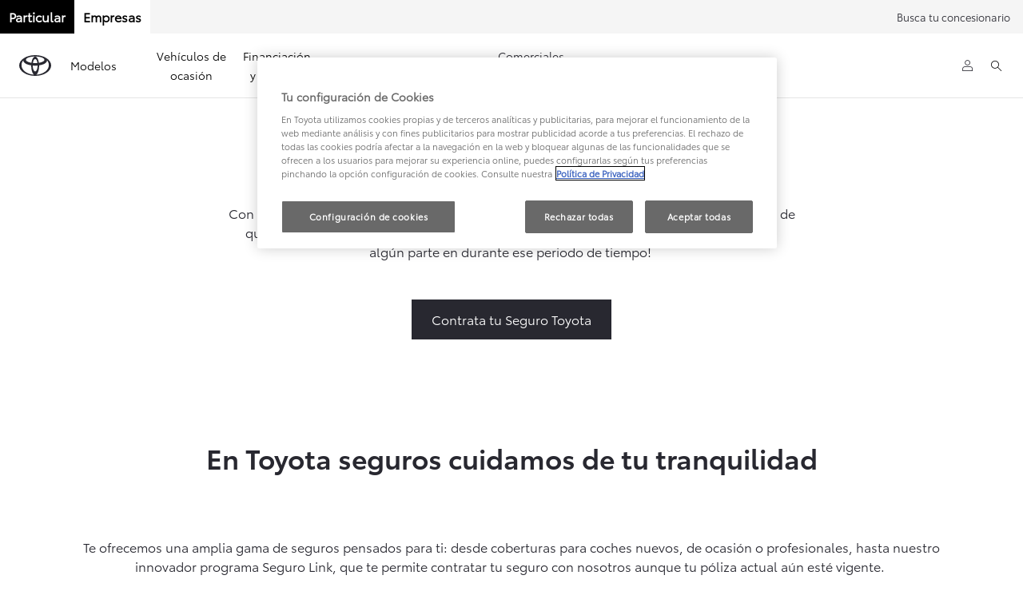

--- FILE ---
content_type: text/html;charset=utf-8
request_url: https://www.toyota.es/finance-insurance/seguro-link
body_size: 44520
content:


<!DOCTYPE HTML>
<html lang="es" dir="ltr" data-country="es" data-brand="toyota" class="dxp dxp-toyota">

<head>

    
        
    

    <meta charset="UTF-8"/>
    <meta name="template" content="article"/>
    <meta name="viewport" content="width=device-width, initial-scale=1"/>
    
    <meta name="format-detection" content="telephone=no"/>
    <meta name="robots" content="max-image-preview:large"/>

    <script defer="defer" type="text/javascript" src="https://rum.hlx.page/.rum/@adobe/helix-rum-js@%5E2/dist/micro.js" data-routing="evn=prod,tier=publish,ams=NV Toyota Motor Europe" integrity="" crossorigin="anonymous" data-enhancer-version="" data-enhancer-hash=""></script>
<link rel="preconnect" href="https://scene7.toyota.eu/"/>

    
        
    
        <link rel="preconnect" href="https://cdn.cookielaw.org/"/>
        
            <script type="text/javascript" src="https://cdn.cookielaw.org/consent/46e533db-2270-4430-80a0-66604bff885f/OtAutoBlock.js">
            </script>
        
        <script src="https://cdn.cookielaw.org/scripttemplates/otSDKStub.js" type="text/javascript" charset="UTF-8" data-domain-script="46e533db-2270-4430-80a0-66604bff885f" data-document-language="true">
        </script>
        <script type="text/javascript">
            function OptanonWrapper() { }
        </script>
    

        
    <script>
        (function(h,o,u,n,d) {
            h=h[d]=h[d]||{q:[],onReady:function(c){h.q.push(c)}}
            d=o.createElement(u);d.async=1;d.src=n
            n=o.getElementsByTagName(u)[0];n.parentNode.insertBefore(d,n)
        })(window,document,'script','https://www.datadoghq-browser-agent.com/eu1/v5/datadog-rum.js','DD_RUM')
        window.DD_RUM.onReady(function() {
            window.DD_RUM.setGlobalContextProperty('templateName','article');
            window.DD_RUM.setGlobalContextProperty('modelName','');
            window.DD_RUM.setGlobalContextProperty('sectionlv1','finance-insurance');
            window.DD_RUM.setGlobalContextProperty('category','content');
            window.DD_RUM.setGlobalContextProperty('subCategory','article');
            let botPattern = "(googlebot\/|bot|Googlebot-Mobile|Googlebot-Image|Google favicon|Mediapartners-Google|bingbot|slurp|java|wget|curl|Commons-HttpClient|Python-urllib|libwww|httpunit|nutch|phpcrawl|msnbot|jyxobot|FAST-WebCrawler|FAST Enterprise Crawler|biglotron|teoma|convera|seekbot|gigablast|exabot|ngbot|ia_archiver|GingerCrawler|webmon |httrack|webcrawler|grub.org|UsineNouvelleCrawler|antibot|netresearchserver|speedy|fluffy|bibnum.bnf|findlink|msrbot|panscient|yacybot|AISearchBot|IOI|ips-agent|tagoobot|MJ12bot|dotbot|woriobot|yanga|buzzbot|mlbot|yandexbot|purebot|Linguee Bot|Voyager|CyberPatrol|voilabot|baiduspider|citeseerxbot|spbot|twengabot|postrank|turnitinbot|scribdbot|page2rss|sitebot|linkdex|Adidxbot|blekkobot|ezooms|dotbot|Mail.RU_Bot|discobot|heritrix|findthatfile|europarchive.org|NerdByNature.Bot|sistrix crawler|ahrefsbot|Aboundex|domaincrawler|wbsearchbot|summify|ccbot|edisterbot|seznambot|ec2linkfinder|gslfbot|aihitbot|intelium_bot|facebookexternalhit|yeti|RetrevoPageAnalyzer|lb-spider|sogou|lssbot|careerbot|wotbox|wocbot|ichiro|DuckDuckBot|lssrocketcrawler|drupact|webcompanycrawler|acoonbot|openindexspider|gnam gnam spider|web-archive-net.com.bot|backlinkcrawler|coccoc|integromedb|content crawler spider|toplistbot|seokicks-robot|it2media-domain-crawler|ip-web-crawler.com|siteexplorer.info|elisabot|proximic|changedetection|blexbot|arabot|WeSEE:Search|niki-bot|CrystalSemanticsBot|rogerbot|360Spider|psbot|InterfaxScanBot|Lipperhey SEO Service|CC Metadata Scaper|g00g1e.net|GrapeshotCrawler|urlappendbot|brainobot|fr-crawler|binlar|SimpleCrawler|Livelapbot|Twitterbot|cXensebot|smtbot|bnf.fr_bot|A6-Indexer|ADmantX|Facebot|Twitterbot|OrangeBot|memorybot|AdvBot|MegaIndex|SemanticScholarBot|ltx71|nerdybot|xovibot|BUbiNG|Qwantify|archive.org_bot|Applebot|TweetmemeBot|crawler4j|findxbot|SemrushBot|yoozBot|lipperhey|y!j-asr|Domain Re-Animator Bot|AddThis|RyteBot|HeadlessChrome|PetalBot|Bytespider)";
            let regex = new RegExp(botPattern, 'i');
            let conditionalSampleRate = regex.test(navigator.userAgent) ? 0 : 50;
            window.DD_RUM.init({
                clientToken: 'pubb3b9dbd218ee6e65163f6bcce04a3a20',
                applicationId: '9c736775-9881-4e2f-8d9e-926aa5b7e499',
                site: 'datadoghq.eu',
                service: 'toyota-spain-prd',
                env: 'prod',
                version: '0.163.5-RELEASE',
                sessionSampleRate: conditionalSampleRate,
                sessionReplaySampleRate: 20,
                trackUserInteractions: true,
                trackResources: true,
                trackLongTasks: true,
                defaultPrivacyLevel: 'mask-user-input',
            });

            window.DD_RUM.startSessionReplayRecording();
        })
    </script>


        

    
    <script>
        //Adobe Launch Embed Code
        (function (w, d, s) {
            var j = d.createElement(s);
            j.src = '//assets.adobedtm.com/57e62086a19e/7ac6a41c0df3/launch-627342fb0250.min.js';
            var headElement = d.head || (d.currentScript && d.currentScript.parentElement);
            //if async is allowed
            j.async = true;
            if(headElement){
                headElement.append(j);
            }else{
                var f = d.getElementsByTagName(s)[0];
                f.parentNode.insertBefore(j, f);
            }
        })(window, document, 'script');
    </script>

    
    <!--Requires to be empty-->

    

    <title>Seguro Link: contrata tu Seguro Toyota hasta 11 meses antes</title>

    <meta property="og:url" content="https://www.toyota.es/finance-insurance/seguro-link"/>
    <meta property="og:title" content="Seguro Link: contrata tu Seguro Toyota hasta 11 meses antes"/>

    
    
        <meta property="og:description" content="Con nuestro programa Seguro Link podrás contratar tu Seguro Toyota hasta con 11 meses de antelación al vencimiento de tu seguro de coche actual."/>
    
    
    
    <meta property="og:site_name" content="Toyota ES"/>
    <meta name="description" content="Con nuestro programa Seguro Link podrás contratar tu Seguro Toyota hasta con 11 meses de antelación al vencimiento de tu seguro de coche actual."/>

    
        <link rel="alternate" hreflang="es-ES" href="https://www.toyota.es/finance-insurance/seguro-link"/>
    

    

    
        <link rel="canonical" href="https://www.toyota.es/finance-insurance/seguro-link"/>
    

    
    <meta property="og:type" content="website"/>
    <meta property="og:locale" content="es_ES"/>
    <meta name="twitter:card" content="summary_large_image"/>
    <meta name="twitter:site" content="@@Toyota_esp"/>
    <meta name="twitter:title" content="Seguro Link: contrata tu Seguro Toyota hasta 11 meses antes"/>
    <meta name="twitter:description" content="Con nuestro programa Seguro Link podrás contratar tu Seguro Toyota hasta con 11 meses de antelación al vencimiento de tu seguro de coche actual."/>

    
        <meta name="twitter:image" content="https://scene7.toyota.eu/is/image/toyotaeurope/Foto-principal-seguro-link-1600-2?wid=800&amp;hei=800&amp;fit=hfit,1"/>
        <meta property="og:image" content="https://scene7.toyota.eu/is/image/toyotaeurope/Foto-principal-seguro-link-1600-2?wid=1920&amp;hei=1080&amp;fit=hfit,1"/>
        <meta property="og:image:width" content="1920"/>
        <meta property="og:image:height" content="1080"/>
        <meta property="og:image:type" content="image/jpeg"/>
    

    
        <meta name="google-site-verification" content="bn8JqtmbRpRBWkZNEim8hTB0-nPuI2xEobIKdfPH98Y"/>
    

    
    
    
        <script type="application/ld+json">{
  "@context": "http://schema.org",
  "@type": "Organization",
  "name": "Toyota España",
  "url": "https://www.toyota.es",
  "logo": "https://www.toyota.es/content/dam/logos/large-logo-toyota.jpeg",
  "sameAs": [
    "https://www.youtube.com/c/toyotaesp",
    "https://www.facebook.com/ToyotaEsp",
    "https://www.instagram.com/accounts/login/?next\u003d/toyota_esp/",
    "https://es.linkedin.com/company/toyota-espa-a-s.l.u."
  ],
  "contactPoint": {
    "@type": "ContactPoint",
    "telephone": "+34900822002",
    "contactType": "customer support",
    "areaServed": "es"
  }
}</script>
    


    

        <script type="application/ld+json">
            {
  "@context": "http://schema.org",
  "@type": "Article",
  "headline": "Seguro link",
  "datePublished": "Thu Jul 10 12:51:08 UTC 2025",
  "author": "Toyota España",
  "publisher": {
    "@type": "Organization",
    "logo": "https://www.toyota.es/content/dam/logos/large-logo-toyota.jpeg",
    "name": "Toyota España"
  },
  "dateModified": "Thu Jul 10 12:51:08 UTC 2025",
  "image": "https://www.toyota.es"
}
        </script>

        

        <script type="application/ld+json">
            {
                "@context": "http://schema.org",
                "@type": "BreadcrumbList",
                "itemListElement": [{"@type":"ListItem","position":1,"name":"Seguro link: contrata tu seguro toyota hasta 11 meses antes","item":"https://www.toyota.es/finance-insurance/seguro-link"}]
            }
        </script>
    


    


    
     
          
     


    
    



    

    


    
    
    
        
        
        
            <link rel="stylesheet" type="text/css" href="/etc.clientlibs/dnb/clientlibs/clientlib-toyota.min.1276ebadae393a7feda11efccabc4bcd.css"/>
        
    
        
        
        
    
        
        
        
            <link rel="stylesheet" type="text/css" href="/etc.clientlibs/dxp/clientlibs/clientlib-toyota.min.ab48ec56713fd01f9a2709e9a8c87c86.css"/>
        
    
        
        
        
            <link rel="stylesheet" type="text/css" href="/etc.clientlibs/qt/clientlibs/clientlib-toyota.min.968d52237156ad3d46cce9e7fd450425.css"/>
        
    
        
        
        
            <link rel="stylesheet" type="text/css" href="/etc.clientlibs/retailers/clientlibs/clientlib-toyota.min.e2d2c0e306f08a64cf31bd27409008b4.css"/>
        
    
    <!-- DXP-11832 temp return to old functionality - permanent fix to be added-->
    
    
<script src="/etc.clientlibs/clientlibs/granite/jquery.min.3e24d4d067ac58228b5004abb50344ef.js"></script>
<script src="/etc.clientlibs/clientlibs/granite/utils.min.899004cc02c33efc1f6694b1aee587fd.js"></script>



    <script data-ot-ignore src="/var/dxp/scripts/requirees.js?version=1027"></script>

    

    
    <link rel="apple-touch-icon" sizes="180x180" href="/etc.clientlibs/dxp-frontend-core/clientlibs/clientlib-toyota/resources/images/favicons/apple-touch-icon.png"/>
    <link rel="icon" type="image/png" sizes="32x32" href="/etc.clientlibs/dxp-frontend-core/clientlibs/clientlib-toyota/resources/images/favicons/favicon-32x32.png"/>
    <link rel="icon" type="image/png" sizes="16x16" href="/etc.clientlibs/dxp-frontend-core/clientlibs/clientlib-toyota/resources/images/favicons/favicon-16x16.png"/>
    <link rel="mask-icon" href="/etc.clientlibs/dxp-frontend-core/clientlibs/clientlib-toyota/resources/images/favicons/safari-pinned-tab.svg" color="#5bbad5"/>
    <meta name="msapplication-TileColor" content="#da532c"/>
    <meta name="theme-color" content="#ffffff"/>

    

    
        
    

    

    
        <script>
            if (!window.dxp) { window.dxp = {}; }
            if (!window.dxp.settings) { window.dxp.settings = {}; }
            window.dxp = {"settings":{"mapsUseMapboxSBS":"true","ssoRecaptchaKey":"6LcIX-MfAAAAAE522Esji4SIFAM1l_mKlReE5l1t","osbHCaptchaKey":"e1907470-bb1a-4c18-8e50-20964bb02170","c2GatewayBaseUrl":"https://c1-apigateway-p1-uc.toyota-europe.com","currencyDecimals":"2","t1ClientEncapsulatedStylesUrl":"https://cp-common.toyota-europe.com/cp-client/styles/T1-style-extended-encapsulated.css","financeEnable":"true","language":"es","ssoBaseUrl":"https://cp-toyota.toyota-europe.com/cp-toyota-sso","cpServices":"https://cp-services.toyota-europe.com","mapboxToken":"pk.eyJ1IjoidG95b3RhbW90b3JldXJvcGUtd2ViIiwiYSI6ImNrMnlwZXhxYzA5bzQzY29tZW1mM3k2c2MifQ.OFeUyBuJr_jRjNiTB-F3DA","CCISServer":"//images.toyota-europe.com","t1LegacyCssPath":"/cp-client/styles/T1-style-extended-encapsulated.css","cpCartItems":"/api/users/{uuid}/cart","otWhitelisted":"clientlibs/|/libs/dam/|/dxp-webcarconfig.toyota-europe.com/js/|/cp-toyota-sso/|react/16.14.0/umd|/var/dxp/scripts/libs/react","ssoUseMicroService":"true","portalBaseUrl":"https://cp-toyota.toyota-europe.com","aceMigrationCpB2cAggrPrevHost":"cpb2csp.toyota-europe.com","losHost":"https://weblos.toyota-europe.com/","aemSchemaBaseUrl":"https://cp-common.toyota-europe.com","enableP":"true","orCheckoutFilterByServices":"Showroom","CCISHost":"//images.toyota-europe.com/es","tokensPromo":"00000000-0000-0000-0000-000000000000","c1SupraBaseUrl":"","osbB2cAggrHost":"https://osb-b2c-aggregator.toyota-europe.com","customerPortal":"/customer/portal","orBaseUrl":"https://d3uadybk7v8gu7.cloudfront.net","osbBaseUrl":"https://d1ljsy1hgbcg4x.cloudfront.net/b2c-ui","cpVehicleItems":"/vehicle/user/{uuid}/vehicles?services=uio&legacy=true","otpEnabled":"true","reCaptchaKey":"6Lc6qhkUAAAAAHExr0xcV2GEUxOjJ2fhyCrya4ZX","t1LegacyFrontendBaseUrl":"https://cp-common.toyota-europe.com","hideQuickSpecs":"false","aceMigrationOsbB2cAggrHost":"https://osb-b2c-aggregator.toyota-europe.com","disableRecaptcha":"false","lastModified":"2025-12-05T08:47:36.032Z","cpB2cAggrHost":"cpb2cs.toyota-europe.com","ssoEnableSocialLogin":"false","ssoServiceUrl":"https://ssoms.toyota-europe.com","dDotDnaApi":"https://kong-proxy-aws.toyota-europe.com/dxp/forms/ddotdna","cpShoppingCartUrl":"/tme#/my-toyota/eStore/cart","orFinanceModuleUrl":"","nmscCode":"TES","enableOsbLink":"true","enablePubhubForOwnerManuals":"true","downloadPdfBrochure":"/bin/api/dxp/pdf?tyCode=:configCode&country=:country&language=:language","commonPortalBaseUrl":"https://cp-common.toyota-europe.com","orAlternateFinanceModuleUrl":"https://ofs.toyota-fs.es/ofs/js/ofs-amd.js","cpUseMenuBuilderNav":"true","osbReCaptchaKey":"6LfzhjwUAAAAAMOHd0UU-ZNd45ssbeb9tRyxRu9e","ssoHCaptchaKey":"8cc6c238-eb36-49ae-9b10-f23446521f52","cpOrBaseUrl":"https://d3uadybk7v8gu7.cloudfront.net/customerportal/","ssoRecaptchaKeyInvisible":"6Lcf9hYlAAAAABCh8FWEjoo27nsquoGFC-zI05Kr","enabledExitGuardTemplates":"","cpIsNewDashBoardEnabled":"true","cpUseDashboardSavedCars":"true","ecoLabelEnabledCountries":"[\"es\"]","defaultFinanceOption":"cash","osbTridionBaseUrl":"https://dcoaaeoxsqbgx.cloudfront.net","useDealerfinderV2":"true","cpAppIDApple":"1020262732","c1ImagesHost":"//img-optimize.toyota-europe.com/","otpHost":"https://cp-otp.toyota-europe.com","cpCommonUrl":"https://cp-common.toyota-europe.com","aceMigrationCpB2cAggrHost":"cpb2cs.toyota-europe.com","c1GatewayBaseUrl":"https://c1-apigateway-p1.toyota-europe.com","ssoAutoRedirectCustomerPortalExceptions":"/online-service-booking;/recall;/online-service-appointment","captchaType":"hcaptcha","logTracking":"true","cpBaseUrl":"https://d21f9zpntjvs3z.cloudfront.net","crossOriginScripttagExclusions":"toyota-europe.com|cloudfront.net|toyota-fs.es|toyota-fs.com|toyota.finance.makolab.com","osbB2bAggrHost":"https://osb-b2b-aggregator.toyota-europe.com","dealerfinderDefaultHash":"#/publish/my_toyota_my_dealers/read-only-selected-services=true/hide-services=false/select-first-dealer=false/mobile-map-last=true/disable-search-types=false/soft-filtering-disable-dealer=false/searchtype=location/dealercount=10/show-not-matching-services=false/isdynamicmap=true/isdealerrating=false/is-prefill-preferred-dealer=true/tiles-layout=sm/search-layout=stack/primary-button-action=link/primaryctalink=https%253A%252F%252Fwww.toyota.es%252Fonline-service-booking%253FdealerId%253D%257B%2525uuid%2525%257D%2526name%253D%257B%2525name%2525%257D%2526journeyId%253Dbuscador/secondary-button-action=save/primary-tippy-button-action=direction/show-results-on-page-load=true/distance-unit=km/limit-search-distance=100/bubblezip=true/","enableCarDbTokens":"true","ssoRedesignBaseUrl":"https://cp-common.toyota-europe.com/cp-ui-sso","aceMigrationOsbB2bAggrHost":"https://osb-b2b-aggregator.toyota-europe.com","orFiltersResultPage":"/new-cars","showPrice":"true","orUsedCarsFinanceModuleUrl":"https://ofs.toyota-fs.es/ofs/js/ofs-amd.js","recallCheckerUrl":"/owners/maintenance-services/recall","cpAppIDAndroid":"com.touaregs.toyota","aceKongBaseUrl":"https://kong-proxy-intranet.toyota-europe.com/","useI18nFallback":"false","currencyCode":"EUR","brand":"toyota","cardbImageHost":"//t1-carassets.toyota-europe.com/","checkoutFinanceEsalesHost":"https://amd.esales.toyota-fs.com","environment":"production","isFragment":"false","isProduction":"true","loadSaveHost":"//ccsave.toyota-europe.com/config","loadSaveServer":"//ccsave.toyota-europe.com/","carconfigUrlWebsite":"","country":"es","fullCountry":"spain","dealer":{"mapBoxToken":"pk.eyJ1IjoidG95b3RhbW90b3JldXJvcGUtd2ViIiwiYSI6ImNrNmtpY2R1YTA0YW8zb2xzMzNkaDNxaTMifQ.LHbDy1LeUYXAgS7FJG-VOQ","dealerApi":"https://kong-proxy-intranet.toyota-europe.com/dxp/dealers/api/","alternativeCountry":"","enableApproximate":false,"distanceUnit":"km","extraCountries":"","hideDealerNumbers":false,"hideServicesDealerfinder":false,"limitSearchDistance":"","searchResultCount":10,"showCountryPolygons":true,"showMyLocationPin":false,"findDealerLabel":"Busca tu concesionario","searchPlaceholderLabel":"Buscar","searchByLocationLabel":"Buscar por ubicación","searchByDealerName":"Buscar por nombre","useMyCurrentLocationLabel":"Desde mi posición actual","filterLabel":"Filtro","updateLabel":"Actualizar","retailerInformationLabel":"Más información","servicesAndOpeningHoursLabel":"Servicios y horarios","getDirectionsLabel":"Obtener dirección","saveToMyToyotaLabel":"Guardar en MyToyota","selectDealerLabel":"Selecciona este concesionario","showMoreLabel":"Mostrar más","moreInformationLabel":"Más información","lessInformationLabel":"Mostrar menos","retailerDoesNotAcceptOnlineBookingLabel":"Este concesionario no acepta citas","telLabel":"Teléfono","faxLabel":"Fax","whatsappLabel":"WhatsApp","noLocationsFoundMessage":"No se han encontrado localizaciones","noDealerFoundMessage":"No se ha encontrado concesionario","searchKeywordTooShortMessage":"Búsqueda demasiado corta"},"flexibility":{"currencyMultiplier":0.0,"swopPrices":false,"dualCurrencyEnable":false},"ecoLabelpopup":{},"legalbanner":{"title":"Short disclaimer","image":{}},"T1ImagesServer":"https://img-optimize.toyota-europe.com/","kongBaseUrl":"https://kong-proxy-intranet.toyota-europe.com/"},"config":{},"labels":{"disclaimerNedc":"Nota legal","uscNonApproved":"Non-approved","readLess":"Ver menos","ariaSliderMaxValue":"max value: {value}","quotes":"Nota legal","uscManufacturerWarrantyValidUntil":"Valid until: {value}","uscManufacturerWarrantyKmLimit":"KM Limit: {value}","disclaimerWLTP":"Las cifras se proporcionan con fines de comparación; solo compare las cifras de consumo de combustible y CO2 con otros automóviles probados con los mismos procedimientos técnicos. Es posible que estas cifras no reflejen los resultados de manejo de la vida real. Todos los vehículos están certificados de acuerdo con el Procedimiento de prueba de vehículos ligeros armonizado mundial (WLTP). Por favor <a href=\"https://www.vehicle-certification-agency.gov.uk/fuel-consumption-co2/the-worldwide-harmonised-light-vehicle-test-procedure/\" style=\"color: rgb (255, 0, 0);\">visite el sitio web de la Agencia de Certificación de Vehículos</a> para la información más reciente. La elección de opciones y accesorios instalados (registro previo) puede afectar las cifras oficiales de CO2, el impuesto sobre automóviles y el precio 'en la carretera'. Descubra <a href=\"/discover-toyota/sustainability\" style=\"color: rgb(255, 0, 0);\">más información sobre WLTP</a> o póngase en contacto con su <a href=\"#/publish/my_toyota_my_dealers\" style=\"color: rgb(255, 0, 0);\">Centro Toyota local</a>.","uscPrivatelySold":"Privately sold","multipleEngineOptions":"Opciones de motor","ariaSliderMaxValueTitleLabel":"Slider {value} maximum","edit":"Editar","uscApproved":"Approved","dualCurrencyDisclaimer":"Dual currency rate: {value}","viewAll":"Ver todo","hybrid":"Hybrid","petrol":"Petrol","genericOrErrorTitle":"Ups, algo salió mal y no pudimos procesar tu solicitud.","forms.searchNoResults":"No se han enocntrado resultados","validFromUntilDate":"Válida desde hasta","ariaSliderMinValueTitleLabel":"Slider {value} minimum","validFromDate":"Válido desde","lastModified":"2025-10-30T12:38:32.851Z","uscAccessoryCashPriceDisclaimer":"","uscManufacturerWarrantyNone":"None","disclaimerNEDC":"Nota legal","hybridAvailable":"Hybrid disponible","diesel":"Diesel","submit":"Enviar","uscUsedCashPriceFormat":"%s","ariaToggleEtaTooltip":"Toggle ETA Tooltip","uscManufacturerWarrantyExpired":"Expired","mildHybrid":"Mild hybrid","genericOrErrorSubtitle":"Estamos trabajando para solucionar este problema lo antes posible. Actualice la página ahora o vuelva a intentarlo más tarde.","readMore":"Ver más","disclaimerCorrelatedNedc":"Nota legal","ariaSliderMinValue":"min value: {value}","close":"Cerrar","uscManufacturerWarrantyUnspecified":"Unspecified","Enter Dealer":"","fuelCell":"","uscCashPriceFormat":"%s","more":"Más","electric":"Electric","selectOff":"off","uscSpecLabelYes":"Yes","uscExclVatCashPriceFormat":"%s ex.&nbsp;VAT","uscSpecLabelNo":"No","disclaimerCorrelatedNEDC":"Nota legal","plugin":"Plug-In Hybrid","printPrintedOn":"Printed on","disclaimerWltp":"Las cifras se proporcionan con fines de comparación; solo compare las cifras de consumo de combustible y CO2 con otros automóviles probados con los mismos procedimientos técnicos. Es posible que estas cifras no reflejen los resultados de manejo de la vida real. Todos los vehículos están certificados de acuerdo con el Procedimiento de prueba de vehículos ligeros armonizado mundial (WLTP). Las cifras de CO2 (y, por lo tanto, el impuesto sobre automóviles y los precios recomendados \"en la carretera\") pueden diferir de la información impresa antes del 1 de abril de 2020, debido a un cambio en el método oficial de cálculo. Visite el sitio web de la Agencia de Certificación de Vehículos para obtener la información más reciente. La elección de opciones y accesorios instalados (registro previo) puede afectar las cifras oficiales de CO2, el impuesto sobre automóviles y el precio 'en la carretera'. Obtenga más información sobre WLTP o comuníquese con su concesionario Toyota","uscStockCashPriceFormat":"%s","selectOn":"on","dimensions":"Dimensions"}};
            window.dxp.settings.culture = {"name":"es-ES","englishName":"Spanish","nativeName":"español","language":"es","numberFormat":{"NaN":"NeuN","negativeInfinity":"-Infinito","positiveInfinity":"Infinito","percent":{".":",",",":"."},"currency":{"pattern":["-n $","n $"],"symbol":"€","iso":"EUR",".":",",",":".","decimals":2},".":",",",":"."},"calendars":{"standard":{"firstDay":1,"days":{"names":["domingo","lunes","martes","miércoles","jueves","viernes","sábado"],"namesAbbr":["dom","lun","mar","mié","jue","vie","sáb"],"namesShort":["do","lu","ma","mi","ju","vi","sá"]},"months":{"names":["enero","febrero","marzo","abril","mayo","junio","julio","agosto","septiembre","octubre","noviembre","diciembre",""],"namesAbbr":["ene","feb","mar","abr","may","jun","jul","ago","sep","oct","nov","dic",""]},"AM":null,"PM":null,"eras":[{"name":"d.C.","start":null,"offset":0}],"patterns":{"d":"dd/MM/yyyy","D":"dddd, dd' de 'MMMM' de 'yyyy","t":"H:mm","T":"H:mm:ss","f":"dddd, dd' de 'MMMM' de 'yyyy H:mm","F":"dddd, dd' de 'MMMM' de 'yyyy H:mm:ss","M":"dd MMMM","Y":"MMMM' de 'yyyy"}}}};
            window.dxp.settings.language = "es";
            window.dxp.settings.country = "es";
            window.dxp.settings.brand = "toyota";
            window.dxp.settings.forms = {};

            if (!window.T1) { window.T1 = {}; }
            window.T1.settings = window.dxp.settings;
            window.T1.labels = window.dxp.labels;
            if ("true" !== "true") {
                window.L1 = window.T1;
            }
        </script>
    

    

    
        <script data-ot-ignore type="text/javascript" crossorigin="anonymous" src="/etc.clientlibs/dxp/clientlibs/clientlib-dependencies.min.961844e05a76c364a0525b0f52801cc9.js"></script>
    

    
        <style>
            .cmp-horizontal-hero .hero-body { 
margin: 5.4rem auto 4.8rem;
}

 /* Top Employer */
.top-employer {margin-right: 8px;}
@media (max-width: 768px) {.top-employer {margin: 20px auto;}}

 .cookies-text-manuals, .cookies-text-manuals strong {font-size:2.8rem} .dealer-result-container .col-dealer .card-btn-container a.btn-link:not([href*="Taller"]):not([href*="Reparador"]):first-of-type {
    display: none;
} #cmp-preferred-retailer-navigation {justify-content:flex-start}
#cmp-preferred-retailer-navigation ul.cmp-preferred-retailer-navigation__items  {margin-left:auto;}

/* Contenedor externo del toggle */
.toggleEmpresas_buttonsWrapper {
    display: flex;
}

/* Contenedor de los botones */
.toggleEmpresas_buttonsContainer {
    display: flex;
    background-color: #f8f8f8;
    align-items: center;
}

/* Contenedor individual de cada botón */
.toggleEmpresas_buttonContainer {
    display: flex;
    align-items: center;
    justify-content: center;
}

/* Estilos generales del botón */
.toggleEmpresas_button {
    padding: 8px 10px;
    font-size: 16px;
    text-decoration: none;
    font-weight: bold;
    transition: all 0.3s ease;
    border: 1px solid transparent;
    color: #000;
    background-color: #fff;
}

/* Botón seleccionado */
.toggleEmpresas_buttonContainer.toggleEmpresas_selected .toggleEmpresas_button {
    background-color: #000;
    color: #fff;
    border: 1px solid #000;
}

/* Hover */
.toggleEmpresas_button:hover {
    opacity: 0.85;
    cursor: pointer;
}

/* Responsive para móviles */
@media (max-width: 768px) {
    .toggleEmpresas_buttonsWrapper {
        justify-content: flex-start;
    }

    .toggleEmpresas_buttonsContainer {
    }

    .toggleEmpresas_button {
        font-size: 14px;
        width: 100%;
        text-align: center;
    }
}
 .cmp-promotions-v2 .legal-disclaimer {
    display: none;
}
        </style>
    

    

    

    
        
  

<style>
    microfrontend-error {
        display: flex;
    }
</style>

<style id="microfrontend-error-style">
    .error-banner {
        border: 1px solid #f5d0d0;
        background: linear-gradient(to right, #fff5f5, #fff7f7);
        border-radius: 8px;
        padding: 20px 20px 3px;
        margin: 20px 0;
        width: 100%;
        max-width: 100%;
        overflow: hidden;
        box-shadow: 0 2px 4px rgba(0, 0, 0, 0.05);
        text-align: left;
    }

    .error-banner button {
        all: unset;
    }

    .error-header {
        display: flex;
        align-items: flex-start;
        justify-content: space-between;
        gap: 12px;
        margin-bottom: 12px;
    }

    .error-icon-container {
        display: flex;
        flex-grow: 1;
        justify-content: center;
        align-items: center;
        gap: 12px;
    }

    .error-icon {
        color: #e53e3e;
        margin-top: 2px;
        flex-shrink: 0;
    }

    .error-title {
        flex-grow: 1;
        color: #c53030;
        font-weight: 600;
        font-size: 22px;
        margin: 0;
        line-height: 1.2;
    }

    .technical-title {
        display: block;
        color: #c53030;
        font-size: 14px;
        font-family: monospace;
        margin: 6px 0 8px 0;
        padding: 4px 8px;
        padding-left: 32px;
    }

    .error-subtitle {
        color: #c53030;
        font-size: 14px;
        font-weight: 500;
        margin: 8px 0 4px 0;
    }

    .error-description {
        color: #c53030;
        font-size: 14px;
        line-height: 1.5;
        margin: 12px 0;
        padding-left: 32px;
    }

    .error-metadata {
        margin-top: 8px;
        padding-left: 32px;
    }

    .metadata-title {
        font-size: 12px;
        text-transform: uppercase;
        letter-spacing: 0.05em;
        color: #c53030;
        font-weight: 500;
        margin-bottom: 8px;
    }

    .metadata-content {
        background-color: rgba(254, 215, 215, 0.8);
        padding: 12px;
        border-radius: 6px;
        font-family: monospace;
        font-size: 12px;
        overflow-x: auto;
        border: 1px solid rgba(254, 178, 178, 0.8);
    }

    .metadata-item {
        display: flex;
        margin-bottom: 6px;
    }

    .metadata-item:last-child {
        margin-bottom: 0;
    }

    .metadata-key {
        font-weight: 600;
        min-width: 120px;
        color: #c53030;
    }

    .metadata-value {
        color: #742a2a;
    }

    .stacktrace-content {
        white-space: pre;
        color: #742a2a;
    }

    .backoffice-caption {
        margin-top: 3px;
        font-size: 12px;
        color: #718096;
        font-style: italic;
        padding-top: 8px;
        display: flex;
        align-items: center;
        justify-content: center;
    }

    .error-banner .toggle-details {
        font-style: italic;
        font-size: 12px;
        color: #742a2a;
        text-decoration: underline;
        cursor: pointer;
    }

    .backoffice-badge {
        padding: 2px 8px;
        border-radius: 9999px;
        font-size: 10px;
        text-transform: uppercase;
        letter-spacing: 0.1em;
        font-weight: 500;
    }

    .collapsible {
        transition: max-height 500ms ease-in-out;
        max-height: 0px;
        overflow: hidden;
    }

    .collapsible.open {
        max-height: fit-content;
    }
</style>
<script>

    const sheet = new CSSStyleSheet();
    const styleScript = document.querySelector("#microfrontend-error-style");
    sheet.replaceSync(styleScript.innerHTML);
    styleScript.remove();

    class MicrofrontendError extends HTMLElement {
        static get observedAttributes() {
            return ['title', 'description', 'technical-title', 'metadata', 'default-open'];
        }

        constructor() {
            super();
            const shadowRoot = this.attachShadow({ mode: 'open' });
            shadowRoot.adoptedStyleSheets.push(sheet);
        }

        connectedCallback() {
            this.getAttribute('default-open') === 'true' ? this.open = true : this.open = false;
            this.render();
        }

        attributeChangedCallback(name, oldValue, newValue) {
            this.render();
        }

        getMetadataHtml() {
            try {
                const metadata = JSON.parse(this.getAttribute('metadata') ?? '{}');

                if (Object.keys(metadata).length === 0) {
                    return '';
                }

                return Object.entries(metadata).map(([key, value], index) => {
                    const isNotLast = index !== Object.entries(metadata).length - 1;

                    return `<div class="metadata-item" style="margin-bottom: ${isNotLast ? '6px' : '0px'}">
                        <span class="metadata-key">${key}:</span>
                        <span class="metadata-value">${value}</span>
                    </div>`;
                }).join("");
            } catch (e) {
                console.debug("Unable to parse metadata", e);
                return '';
            }
        }

        getDescriptionHtml() {
            const description = this.getAttribute('description');

            return description ? "<div class=\"error-description\">" + description.replaceAll('\\n', "<br>") + "</div>" : "";
        }

        getTechnicalTitleHtml() {
            const technicalTitle = this.getAttribute('technical-title');

            if (!technicalTitle) {
                return '';
            }

            return `<div class="technical-title">Error: ` + technicalTitle + `</div>`;
        }

        render() {
            const title = this.getAttribute('title') || "Undefined title";
            const metadata = this.getMetadataHtml();
            const stacktrace = this.getAttribute("stacktrace");

            this.shadowRoot.innerHTML = `
                <div class="error-banner">
                    <div class="error-header">
                        <div class="error-icon-container">
                            <svg class="error-icon" xmlns="http://www.w3.org/2000/svg" width="24" height="24" viewBox="0 0 24 24" fill="none" stroke="currentColor" stroke-width="2" stroke-linecap="round" stroke-linejoin="round"><circle cx="12" cy="12" r="10"/><line x1="12" x2="12" y1="8" y2="12"/><line x1="12" x2="12.01" y1="16" y2="16"/></svg>
                            <h4 class="error-title">${title}</h4>
                            <button class="toggle-details">Toggle details</button>
                        </div>
                    </div>
                    <div class="collapsible ${this.open ? ' open' : ''}">`
                        + this.getTechnicalTitleHtml()
                        + this.getDescriptionHtml()
                         + (metadata ? `<div class="error-metadata">
                             <div class="metadata-title">Error Metadata</div>
                             <div class="metadata-content">` + metadata + "</div>"+
                        "</div>" : "")
                        + (stacktrace ? `<div class="error-metadata">
                              <div class="metadata-title">Stack Trace</div>
                              <div class="metadata-content stacktrace-content">`
                                + stacktrace.replaceAll('\\n', "<br>")
                              +`\n&lt;hidden stacktrace&gt;</div>
                            </div>` : '')
                    + `</div>
                    <div class="backoffice-caption">
                    <span class="backoffice-badge">this will only be showed in author mode, end user won't see this error</span>
                </div>
            </div>`;


            this.shadowRoot.querySelector("button.toggle-details").addEventListener("click", this.toggle.bind(this));
        }

        toggle() {
            this.open = !this.open;
            const collapsible = this.shadowRoot.querySelector(".collapsible");

            if (this.open) {
                if (!collapsible.className.includes("open")) {
                    collapsible.className += " open";
                }
            } else {
                collapsible.className = collapsible.className.split(/\s+/).filter(cls => cls !== 'open').join(" ");
            }
        }
    }

    customElements.define('microfrontend-error', MicrofrontendError);

</script>


  
  

    

</head>

<body class="article page basicpage">
    



<div class="cmp-btn btn-primary skip-to-main-content">
  
  

    
    
        
            <a data-gt-label="Skip to Main Content" class="btn-text skip-to-main-content-link  " href="#Skip-to-Main-Content" target="_self" data-gt-componentname="button" data-gt-componentgroup="content" data-gt-name="ctaevent" aria-label="">
                <span class="btn-text l-cta-text">Skip to Main Content
                    
                </span>
                
                
                
    

                
    <span class="sr-only"> (Press Enter)</span>

            </a>
        
        
    
    
    

    

</div>

    
    

    

        
    
        <!-- Tagging data layer object -->
        <script>
            window.tngaDataLayer = {};
            window.tngaDataLayer.page = {"sectionlv1":"finance-insurance","sectionlv2":"seguro-link","sectionlv3":"","language":"es","category":"content","subCategory":"article"};
            window.tngaDataLayer.page.versions = {"aem-release": "0.163.5-RELEASE"};
            window.tngaDataLayer.product = [{}];
            window.tngaDataLayer.dsmMetadata = {};
            var userProfile = localStorage["com.toyota.tme.user.customerProfile"];
            window.tngaDataLayer.userinfo = {"status": "loggedoff"};
            if(userProfile){
                window.tngaDataLayer.userinfo = {
                    "status": "loggedin",
                    "userId": (JSON.parse(userProfile) || {}).uuid
                };
            }
        </script>
    

        
    
    <!-- Google Tag Manager -->
    <script>(function (w, d, s, l, i) {
            w[l] = w[l] || [];
            w[l].push({
                'gtm.start':
                    new Date().getTime(), event: 'gtm.js'
            });
            var f = d.getElementsByTagName(s)[0],
                j = d.createElement(s), dl = l != 'dataLayer' ? '&l=' + l : '';
            j.async = true;
            j.src =
                'https://www.googletagmanager.com/gtm.js?id=' + i + dl;
            f.parentNode.insertBefore(j, f);
        })(window, document, 'script', 'dataLayer', 'GTM-M888SFJ');</script>
    <!-- End Google Tag Manager -->
    

    


    
    
        


    <header class="header dxp-header position-fixed bg-white w-100">
        

    
        <nav id="cmp-preferred-retailer-navigation" class="cmp-preferred-retailer-navigation js-preferred-retailer-navigation cmp-preferred-dealer-navigation js-preferred-dealer-navigation
              " aria-label="retailer navigation">
            <ul class="cmp-preferred-retailer-navigation__items">
                <li class="cmp-preferred-retailer-navigation__item">
                    <a class="cmp-preferred-retailer-navigation__link" target="_self" data-gt-name="navevent" data-gt-componentname="preferred-retailer-navigation" data-gt-componentgroup="header" data-gt-action="click-navigation" data-gt-label="internal-link" href="#/publish/my_toyota_my_dealers">
                        
                        Busca tu concesionario
                        
                    </a>
                </li>
            </ul>
            <div class="cmp-preferred-retailer-navigation__item-retailer d-none">
                
                <a class="cmp-preferred-retailer-navigation__link cmp-preferred-retailer-navigation__link--button js-preferred-retailer-navigation-button" href="#" data-gt-name="navevent" data-gt-componentname="preferred-retailer-navigation" data-gt-componentgroup="header" data-gt-action="click-navigation" data-gt-label="preferred-dealer">
                    <em class="cmp-preferred-retailer-navigation__link--button--icon js-icon" aria-hidden="true"></em>
                    <span class="cmp-preferred-retailer-navigation__link--button--label js-label">Dealer Name</span>
                </a>
            </div>
        </nav>
    

    


        
            
            
            


    


<nav role="navigation" id="cmp-top-navigation" aria-label="Primary navigation" class="primary-navigation container-fluid d-flex justify-content-xl-between align-items-center w-100 " data-gt-name="navevent" data-gt-componentGroup="header" data-gt-componentName="primary-navigation">
    <div class="primary-navigation__left-hand align-items-center d-flex px-0">
        <div class="brand-logo-wrapper align-items-center d-flex mr-4 hide-when-mobile-menu-opened">
            <a href="https://www.toyota.es" aria-label="Go to homepage" class="brand-logo" data-gt-action="click-logo" data-gt-label="https://www.toyota.es">
            </a>
        </div>
        <div class="primary-navigation__mobile-header d-none justify-content-between search position-fixed w-100 bg-white">
            <div class="selected-menu js-selected-mobile-menu d-xl-none align-items-center">
                <button class="primary-navigation__mobile-header__back-menu js-selected-menu-back-btn" data-gt-action="click-back" data-gt-label="level2">
                        <i aria-hidden="true" class="dxp-icon icon-Chevron_Left-small"></i>
                        <span class="sr-only">Click to return to previous menu</span>
                </button>
                <span class="js-selected-item"></span>
            </div>
            <div class="primary-navigation__mobile-header__search-wrapper">
                

<div class="cmp-searchicon cmp-searchicon-v2">
    <button type="button" class="cmp-searchicon-search cmp-btn l-listItem-text d-flex align-items-center" aria-label="Buscar" aria-controls="searchOverlayId" aria-haspopup="dialog" aria-expanded="false">
        <i aria-hidden="true" class="m-0 dxp-icon icon-Search-small"></i>
    </button>
    <div class="d-none cmp-searchicon-overlay position-fixed" data-test-id="searchOverLayer" aria-label="Search Dialog" role="dialog" aria-modal="true" aria-hidden="true">
        
    

    <div>
        <div class="cmp-searchicon-container cmp-searchicon-container-v2 d-flex col-12 " data-is-rtl="false">
            <div class="row brand-logo mx-4 d-none d-lg-block mt-4"></div>
            <div class="col-6 d-none d-lg-inline-block"></div>
            <div class="row flex-grow-1 d-flex flex-column">
                <div class="d-flex">
                    <div class="search-box-container">
                        <div class="search-box" role="search">
                            
                            <button type="button" class="cmp-search-input-search-icon">
                                <i aria-hidden="true" class="dxp-icon icon-Search-small"></i>
                                <span class="sr-only">
                                    Click to search
                                </span>
                            </button>
                            <input id="search-input-primarynavigation_eb83a3b0-665a-4476-8c0e-f5d0a1c1c520" class="cmp-search-input l-sub-micro-text" type="search" placeholder="buscar" aria-label="Buscar
" role="searchbox"/>
                            <label class="sr-only" for="search-input-primarynavigation_eb83a3b0-665a-4476-8c0e-f5d0a1c1c520">
                                buscar
                            </label>

                            <button type="reset" class="cmp-control control-reset invisible">
                                <i aria-hidden="true" class="dxp-icon icon-Close-small"></i>
                                <span class="sr-only">
                                    Clear search phrase
                                </span>
                            </button>
                        </div>
                    </div>

                    <button class="search-button col-auto align-self-center align-items-center px-4">
                        
                        <span class="cmp-searchicon-cancel t-milli-text">
                          Cancelar
                        </span>
                    </button>
                </div>
                

                <div class="search-results d-none mt-4" data-test-id="searchSuggestion" role="listbox" data-search-results-page="https://www.toyota.es/search-results" data-root="/content/toyota/spain/es/finance-insurance/seguro-link">
                </div>
            </div>
        </div>
    </div>

    </div>
</div>
            </div>
            <button class="js-toggle-mobile-menu js-close-mobile-menu primary-navigation__mobile-header__close-menu primary-navigation__icon--left" data-gt-action="close-menu" data-gt-label="$navigationLevel">
                <i aria-hidden class="dxp-icon icon-Close-small"></i>
                <span class="sr-only">Close mobile menu</span>
            </button>

        </div>
        <div class="primary-navigation__first-level d-flex flex-column flex-grow-1 justify-content-between">
            <ul class="primary-navigation__first-level__links list-unstyled mb-0 p-0 d-none d-xl-flex ">
                <li class="primarynavigationitem primary-navigation__dxp-mega-menu">
                    


    


<button data-gt-action="click-navigation" data-gt-label="level1:Modelos" class="main-nav-link l-listItem-text d-flex justify-content-between align-items-center position-relative js-has-children" aria-label="Click here to expand the item related to" aria-haspopup aria-controls="6d0c8f6e-0319-4e23-a421-7ad5fe060ef5" aria-expanded="false">
    <span>Modelos</span>
    <i aria-hidden class="dxp-icon d-xl-none icon-chevron-mobile icon-Chevron_Right-small">
    </i>
</button>

<div id="6d0c8f6e-0319-4e23-a421-7ad5fe060ef5" aria-hidden="true" tabindex="-1" class="primary-navigation__second-level position-fixed d-xl-none w-100 bg-white">
    <div data-react-component="megaMenu" data-react-props="{&#34;megaMenuPath&#34;:&#34;/bin/api/dxp/megamenu.toyota.spain.es.L2NvbnRlbnQvdG95b3RhL3NwYWluL2VzL2hlYWRlci1hbmQtZm9vdGVyLXYy.json&#34;,&#34;dictionary&#34;:{&#34;all&#34;:&#34;Todo&#34;,&#34;megaMenuA11yRadioGroupCarTypesLabel&#34;:&#34;megaMenuA11yRadioGroupCarTypesLabel&#34;,&#34;buyOnline&#34;:&#34;Buy Online&#34;,&#34;availableToBuyOnline&#34;:&#34;Available to buy online&#34;,&#34;totalPrice&#34;:&#34;Precio Total&#34;,&#34;navigationA11ySelectFilter&#34;:&#34;Filtrar coches\n&#34;,&#34;opensInNewWindow&#34;:&#34;Opens in new window&#34;,&#34;electric&#34;:&#34;Electric&#34;,&#34;allElectric&#34;:&#34;All Electric&#34;,&#34;licenseFee&#34;:&#34;License fee&#34;,&#34;orLease&#34;:&#34;o&#34;,&#34;hideFinanceTooltip&#34;:false,&#34;a11yGoTo&#34;:&#34;Ir a\n&#34;,&#34;legalText&#34;:&#34;Legal&#34;,&#34;hybrid&#34;:&#34;Hybrid&#34;,&#34;legalbanner&#34;:{&#34;title&#34;:&#34;Short disclaimer&#34;},&#34;month&#34;:&#34;mes&#34;,&#34;a11yReadMoreAbout&#34;:&#34;Leer más sobre&#34;,&#34;preOrder&#34;:&#34;PreOrder&#34;,&#34;from&#34;:&#34;Desde&#34;,&#34;chooseYourCategory&#34;:&#34;Choose Your Category&#34;,&#34;closeMobileMenu&#34;:&#34;Close mobile menu&#34;}}">
        <div class="skeleton-container">
            <div class="mega-menu-skeleton menu-content">
                <div class="mega-menu-skeleton__filters skeleton-item"></div>
                <div class="mega-menu-skeleton__div d-flex flex-column flex-xl-row">
                    <div class="mega-menu-skeleton__car-list cards skeleton-item"></div>
                    <div class="mega-menu-skeleton__promoted-section promoted skeleton-item"></div>
                </div>
            </div>
        </div>
        <div class="megaMenu-links">
            <div class="dxp-mega-menu__car-list">
                <a class="dxp-mega-menu__card dxp-mega-menu__card-promo position-relative" data-gt-componentname="primary-navigation" data-gt-componentgroup="header" data-gt-name="navevent" data-gt-action="click-promo-card" data-gt-label="Aygo X Cross" href="https://www.toyota.es/coches/aygo-x-cross">Aygo X Cross</a>
            
                <a class="dxp-mega-menu__card dxp-mega-menu__card-promo position-relative" data-gt-componentname="primary-navigation" data-gt-componentgroup="header" data-gt-name="navevent" data-gt-action="click-promo-card" data-gt-label="Yaris" href="https://www.toyota.es/coches/yaris">Yaris</a>
            
                <a class="dxp-mega-menu__card dxp-mega-menu__card-promo position-relative" data-gt-componentname="primary-navigation" data-gt-componentgroup="header" data-gt-name="navevent" data-gt-action="click-promo-card" data-gt-label="GR Yaris" href="https://www.toyota.es/coches/gr-yaris">GR Yaris</a>
            
                <a class="dxp-mega-menu__card dxp-mega-menu__card-promo position-relative" data-gt-componentname="primary-navigation" data-gt-componentgroup="header" data-gt-name="navevent" data-gt-action="click-promo-card" data-gt-label="Yaris Cross" href="https://www.toyota.es/coches/yaris-cross">Yaris Cross</a>
            
                <a class="dxp-mega-menu__card dxp-mega-menu__card-promo position-relative" data-gt-componentname="primary-navigation" data-gt-componentgroup="header" data-gt-name="navevent" data-gt-action="click-promo-card" data-gt-label="Corolla 5 puertas" href="https://www.toyota.es/coches/corolla">Corolla 5 puertas</a>
            
                <a class="dxp-mega-menu__card dxp-mega-menu__card-promo position-relative" data-gt-componentname="primary-navigation" data-gt-componentgroup="header" data-gt-name="navevent" data-gt-action="click-promo-card" data-gt-label="Corolla Sedan" href="https://www.toyota.es/coches/corolla-sedan">Corolla Sedan</a>
            
                <a class="dxp-mega-menu__card dxp-mega-menu__card-promo position-relative" data-gt-componentname="primary-navigation" data-gt-componentgroup="header" data-gt-name="navevent" data-gt-action="click-promo-card" data-gt-label="Corolla Touring Sports" href="https://www.toyota.es/coches/corolla-touring-sports">Corolla Touring Sports</a>
            
                <a class="dxp-mega-menu__card dxp-mega-menu__card-promo position-relative" data-gt-componentname="primary-navigation" data-gt-componentgroup="header" data-gt-name="navevent" data-gt-action="click-promo-card" data-gt-label="Corolla Cross" href="https://www.toyota.es/coches/corolla-cross">Corolla Cross</a>
            
                <a class="dxp-mega-menu__card dxp-mega-menu__card-promo position-relative" data-gt-componentname="primary-navigation" data-gt-componentgroup="header" data-gt-name="navevent" data-gt-action="click-promo-card" data-gt-label="Toyota C-HR" href="https://www.toyota.es/coches/toyota-c-hr">Toyota C-HR</a>
            
                <a class="dxp-mega-menu__card dxp-mega-menu__card-promo position-relative" data-gt-componentname="primary-navigation" data-gt-componentgroup="header" data-gt-name="navevent" data-gt-action="click-promo-card" data-gt-label="Toyota C-HR+" href="https://www.toyota.es/coches/toyota-c-hr-plus">Toyota C-HR+</a>
            
                <a class="dxp-mega-menu__card dxp-mega-menu__card-promo position-relative" data-gt-componentname="primary-navigation" data-gt-componentgroup="header" data-gt-name="navevent" data-gt-action="click-promo-card" data-gt-label="RAV4" href="https://www.toyota.es/coches/rav4">RAV4</a>
            
                <a class="dxp-mega-menu__card dxp-mega-menu__card-promo position-relative" data-gt-componentname="primary-navigation" data-gt-componentgroup="header" data-gt-name="navevent" data-gt-action="click-promo-card" data-gt-label="Toyota bZ4X" href="https://www.toyota.es/coches/bz4x">Toyota bZ4X</a>
            
                <a class="dxp-mega-menu__card dxp-mega-menu__card-promo position-relative" data-gt-componentname="primary-navigation" data-gt-componentgroup="header" data-gt-name="navevent" data-gt-action="click-promo-card" data-gt-label="RAV4 Plug-in" href="https://www.toyota.es/coches/rav4-plugin">RAV4 Plug-in</a>
            
                <a class="dxp-mega-menu__card dxp-mega-menu__card-promo position-relative" data-gt-componentname="primary-navigation" data-gt-componentgroup="header" data-gt-name="navevent" data-gt-action="click-promo-card" data-gt-label="Mirai" href="https://www.toyota.es/coches/mirai">Mirai</a>
            
                <a class="dxp-mega-menu__card dxp-mega-menu__card-promo position-relative" data-gt-componentname="primary-navigation" data-gt-componentgroup="header" data-gt-name="navevent" data-gt-action="click-promo-card" data-gt-label="Hilux" href="https://www.toyota.es/empresas/coches/hilux">Hilux</a>
            
                <a class="dxp-mega-menu__card dxp-mega-menu__card-promo position-relative" data-gt-componentname="primary-navigation" data-gt-componentgroup="header" data-gt-name="navevent" data-gt-action="click-promo-card" data-gt-label="Land Cruiser 250" href="https://www.toyota.es/coches/land-cruiser">Land Cruiser 250</a>
            
                <a class="dxp-mega-menu__card dxp-mega-menu__card-promo position-relative" data-gt-componentname="primary-navigation" data-gt-componentgroup="header" data-gt-name="navevent" data-gt-action="click-promo-card" data-gt-label="Proace City Verso" href="https://www.toyota.es/coches/proace-city-verso">Proace City Verso</a>
            
                <a class="dxp-mega-menu__card dxp-mega-menu__card-promo position-relative" data-gt-componentname="primary-navigation" data-gt-componentgroup="header" data-gt-name="navevent" data-gt-action="click-promo-card" data-gt-label="Proace Verso" href="https://www.toyota.es/coches/proace-verso">Proace Verso</a>
            
                <a class="dxp-mega-menu__card dxp-mega-menu__card-promo position-relative" data-gt-componentname="primary-navigation" data-gt-componentgroup="header" data-gt-name="navevent" data-gt-action="click-promo-card" data-gt-label="Proace City" href="https://www.toyota.es/empresas/coches/proace-city">Proace City</a>
            
                <a class="dxp-mega-menu__card dxp-mega-menu__card-promo position-relative" data-gt-componentname="primary-navigation" data-gt-componentgroup="header" data-gt-name="navevent" data-gt-action="click-promo-card" data-gt-label="Proace Max" href="https://www.toyota.es/empresas/coches/proace-max">Proace Max</a>
            
                <a class="dxp-mega-menu__card dxp-mega-menu__card-promo position-relative" data-gt-componentname="primary-navigation" data-gt-componentgroup="header" data-gt-name="navevent" data-gt-action="click-promo-card" data-gt-label="GR Supra" href="https://www.toyota.es/coches/supra">GR Supra</a>
            
                <a class="dxp-mega-menu__card dxp-mega-menu__card-promo position-relative" data-gt-componentname="primary-navigation" data-gt-componentgroup="header" data-gt-name="navevent" data-gt-action="click-promo-card" data-gt-label="Proace" href="https://www.toyota.es/empresas/coches/proace">Proace</a>
            
                <a class="dxp-mega-menu__card dxp-mega-menu__card-promo position-relative" data-gt-componentname="primary-navigation" data-gt-componentgroup="header" data-gt-name="navevent" data-gt-action="click-promo-card" data-gt-label="Nuevo GR GT" href="https://www.toyota.es/coches/coming-soon/gr-gt">Nuevo GR GT</a>
            </div>
            <div class="cmp-promoted-section__link-list__links">
                <a class="cmp-promoted-section__link-list__links__link__a d-flex position-relative align-items-center btn-text" data-gt-componentname="button" data-gt-componentgroup="content" data-gt-name="ctaevent" data-gt-action="click-cta">
                    Configura tu Toyota
                </a>
            
                <a class="cmp-promoted-section__link-list__links__link__a d-flex position-relative align-items-center btn-text" data-gt-componentname="button" data-gt-componentgroup="content" data-gt-name="ctaevent" data-gt-action="click-cta">
                    Promociones
                </a>
            
                <a class="cmp-promoted-section__link-list__links__link__a d-flex position-relative align-items-center btn-text" data-gt-componentname="button" data-gt-componentgroup="content" data-gt-name="ctaevent" data-gt-action="click-cta">
                    Qué coche me compro
                </a>
            
                <a class="cmp-promoted-section__link-list__links__link__a d-flex position-relative align-items-center btn-text" data-gt-componentname="button" data-gt-componentgroup="content" data-gt-name="ctaevent" data-gt-action="click-cta">
                    Catálogos y Precios
                </a>
            
                <a class="cmp-promoted-section__link-list__links__link__a d-flex position-relative align-items-center btn-text" data-gt-componentname="button" data-gt-componentgroup="content" data-gt-name="ctaevent" data-gt-action="click-cta">
                    Garantía Toyota Relax
                </a>
            
                <a class="cmp-promoted-section__link-list__links__link__a d-flex position-relative align-items-center btn-text" data-gt-componentname="button" data-gt-componentgroup="content" data-gt-name="ctaevent" data-gt-action="click-cta">
                    Accesorios por modelos
                </a>
            </div>
            <div class="cmp-promoted-section__quicklinks__links position-relative">
                <a class="d-flex flex-column stretched-link cmp-promoted-section__quicklinks__links__link__a" data-gt-componentname="primary-navigation" data-gt-componentgroup="header" data-gt-name="ctaevent" data-gt-action="click-cta-quicklinks" data-gt-label="btn-secondary" rel="noreferrer">
                    Solicita una prueba
                </a>
            
                <a class="d-flex flex-column stretched-link cmp-promoted-section__quicklinks__links__link__a" data-gt-componentname="primary-navigation" data-gt-componentgroup="header" data-gt-name="ctaevent" data-gt-action="click-cta-quicklinks" data-gt-label="btn-secondary" rel="noreferrer">
                    Solicita una oferta
                </a>
            
                <a class="d-flex flex-column stretched-link cmp-promoted-section__quicklinks__links__link__a" data-gt-componentname="primary-navigation" data-gt-componentgroup="header" data-gt-name="ctaevent" data-gt-action="click-cta-quicklinks" data-gt-label="btn-secondary" rel="noreferrer">
                    Cita previa
                </a>
            </div>
        </div>
    </div>
</div>
                </li>
                




    
    
    <li class="primarynavigationitem">


    

    

    

    <button class="main-nav-link l-listItem-text d-flex justify-content-between align-items-center position-relative js-has-children" data-gt-action="click-navigation" data-gt-label="level1:Vehículos de ocasión" aria-haspopup="true" aria-controls="12b9f458-a9cc-4c67-b80a-67f58c95f783" aria-expanded="false" type="button">
            Vehículos de ocasión
            <i class="dxp-icon d-xl-none icon-chevron-mobile icon-Chevron_Right-small"></i>
    </button>


    <div id="635d8af0-3d03-4be1-810d-7ed9101925d3" aria-hidden="true" class="primary-navigation__second-level position-fixed d-xl-none w-100 bg-white">
        <div class="d-flex flex-column px-0">
            <div class="menu-content container d-flex flex-column flex-xl-row ">
                <div class="menu-content__scroll">
                    <div class="menu-content__wrapper">
                        
                            <div class="menu-content__column">
                                <ul class="list-unstyled menu-content__column__inner menu-content__column--links-list p-0">
                                    
                                        <li class="menu-content__column--links-list--has-children">
                                    <span tabindex="0" class="d-flex d-xl-inline-flex justify-content-between align-items-baseline position-relative menu-content__section-heading menu-content__section-heading--has-children js-section-heading-has-children disabled-link">
                                        Vehículos de ocasión
                                        <i class="dxp-icon icon-Chevron_Down-small"></i>
                                    </span>
                                            

                                            <ul class="menu-content__third-level menu-content__column--links-list p-0 list-unstyled mt-xl-0 mb-xl-0">
                                                <li>
                                                    

    
    
        
            <a data-gt-action="click-cta" data-gt-label="Buscar vehículos" class="l-body-text d-flex justify-content-between align-items-baseline position-relative menu-content__third-level__link  d-xl-inline-flex  " href="https://www.toyota.es/coches-segunda-mano" target="_self" data-gt-componentname="button" data-gt-componentgroup="content" data-gt-name="ctaevent" aria-label="Leer más sobre Coches de segunda mano - Toyota Ocasión">
                <span class="d-flex align-items-center">Buscar vehículos
                    
                </span>
                
                
                
    

                
    

            </a>
        
        
    
    
    

    

                                                </li>
<li>
                                                    

    
    
        
            <a data-gt-action="click-cta" data-gt-label="Híbridos de ocasión" class="l-body-text d-flex justify-content-between align-items-baseline position-relative menu-content__third-level__link  d-xl-inline-flex  " href="https://www.toyota.es/coches-segunda-mano/hybrid" target="_self" data-gt-componentname="button" data-gt-componentgroup="content" data-gt-name="ctaevent" aria-label="Leer más sobre Coches híbridos segunda mano | Toyota Ocasión">
                <span class="d-flex align-items-center">Híbridos de ocasión
                    
                </span>
                
                
                
    

                
    

            </a>
        
        
    
    
    

    

                                                </li>
<li>
                                                    

    
    
        
            <a data-gt-action="click-cta" data-gt-label="SUVs de ocasión" class="l-body-text d-flex justify-content-between align-items-baseline position-relative menu-content__third-level__link  d-xl-inline-flex  " href="https://www.toyota.es/coches-segunda-mano/suv" target="_self" data-gt-componentname="button" data-gt-componentgroup="content" data-gt-name="ctaevent" aria-label="Leer más sobre Vehículos SUV de Segunda Mano | Toyota Ocasión">
                <span class="d-flex align-items-center">SUVs de ocasión
                    
                </span>
                
                
                
    

                
    

            </a>
        
        
    
    
    

    

                                                </li>
<li>
                                                    

    
    
        
            <a data-gt-action="click-cta" data-gt-label="4x4 de ocasión" class="l-body-text d-flex justify-content-between align-items-baseline position-relative menu-content__third-level__link  d-xl-inline-flex  " href="https://www.toyota.es/coches-segunda-mano/4x4" target="_self" data-gt-componentname="button" data-gt-componentgroup="content" data-gt-name="ctaevent" aria-label="Leer más sobre Toyota 4x4 segunda mano | Toyota España">
                <span class="d-flex align-items-center">4x4 de ocasión
                    
                </span>
                
                
                
    

                
    

            </a>
        
        
    
    
    

    

                                                </li>

                                            </ul>
                                        </li>
                                    
                                </ul>
                            </div>
                        
                            <div class="menu-content__column">
                                <ul class="list-unstyled menu-content__column__inner menu-content__column--links-list p-0">
                                    
                                        <li class="menu-content__column--links-list--has-children">
                                    <span tabindex="0" class="d-flex d-xl-inline-flex justify-content-between align-items-baseline position-relative menu-content__section-heading menu-content__section-heading--has-children js-section-heading-has-children disabled-link">
                                        Financiación
                                        <i class="dxp-icon icon-Chevron_Down-small"></i>
                                    </span>
                                            

                                            <ul class="menu-content__third-level menu-content__column--links-list p-0 list-unstyled mt-xl-0 mb-xl-0">
                                                <li>
                                                    

    
    
        
            <a data-gt-action="click-cta" data-gt-label="Contactar con un asesor" class="l-body-text d-flex justify-content-between align-items-baseline position-relative menu-content__third-level__link  d-xl-inline-flex  " href="https://www.toyota.es/cita-apertura-concesionarios" target="_self" data-gt-componentname="button" data-gt-componentgroup="content" data-gt-name="ctaevent" aria-label="Leer más sobre Solicita una cita online para conocer los modelos Toyota">
                <span class="d-flex align-items-center">Contactar con un asesor
                    
                </span>
                
                
                
    

                
    

            </a>
        
        
    
    
    

    

                                                </li>
<li>
                                                    

    
    
        
            <a data-gt-action="click-cta" data-gt-label="Productos financieros" class="l-body-text d-flex justify-content-between align-items-baseline position-relative menu-content__third-level__link  d-xl-inline-flex  " href="https://www.toyota.es/finance-insurance/productos-financieros-vehiculos-ocasion" target="_self" data-gt-componentname="button" data-gt-componentgroup="content" data-gt-name="ctaevent" aria-label="Leer más sobre Financiación Vehículos de Ocasión | Toyota España">
                <span class="d-flex align-items-center">Productos financieros
                    
                </span>
                
                
                
    

                
    

            </a>
        
        
    
    
    

    

                                                </li>
<li>
                                                    

    
    
        
            <a data-gt-action="click-cta" data-gt-label="Toyota Easy" class="l-body-text d-flex justify-content-between align-items-baseline position-relative menu-content__third-level__link  d-xl-inline-flex  " href="https://www.toyota.es/finance-insurance/toyota-easy-vehiculos-ocasion" target="_self" data-gt-componentname="button" data-gt-componentgroup="content" data-gt-name="ctaevent" aria-label="Leer más sobre Toyota Easy para vehículos de ocasión | Toyota España">
                <span class="d-flex align-items-center">Toyota Easy
                    
                </span>
                
                
                
    

                
    

            </a>
        
        
    
    
    

    

                                                </li>
<li>
                                                    

    
    
        
            <a data-gt-action="click-cta" data-gt-label="Toyota Financial Services" class="l-body-text d-flex justify-content-between align-items-baseline position-relative menu-content__third-level__link  d-xl-inline-flex  " href="https://www.toyota.es/finance-insurance/toyota-financial-services" target="_self" data-gt-componentname="button" data-gt-componentgroup="content" data-gt-name="ctaevent" aria-label="Leer más sobre Toyota Financial Services | Toyota España">
                <span class="d-flex align-items-center">Toyota Financial Services
                    
                </span>
                
                
                
    

                
    

            </a>
        
        
    
    
    

    

                                                </li>

                                            </ul>
                                        </li>
                                    
                                </ul>
                            </div>
                        
                            
                        
                            
                        
                    </div>
                </div>

                <div class="menu-content__column--promoted-section menu-content__column">
                    <div class="promoted-section menu-content__column__inner position-relative d-flex flex-column flex-md-row flex-xl-column">
                        








    

                        <div class="promoted-section__description-block text-left">
                            <div class="promoted-section__description-block__title l-listItem-text">
                                
                                
                            </div>
                            <div class="promoted-section__description-block__subtitle l-caption-text">
                                
                            </div>
                        </div>
                        

    
    
        
        
            <a data-gt-action="click-cta" data-gt-label="card:" class="stretched-link promoted-section__promo-image-link " target="_self" aria-label="Leer más sobre ">
                
                
            </a>
        
    
    
    

    

                    </div>
                    
                </div>
            </div>
        </div>
    </div>



    
</li>


    
    
    <li class="primarynavigationitem">


    

    

    

    <button class="main-nav-link l-listItem-text d-flex justify-content-between align-items-center position-relative js-has-children" data-gt-action="click-navigation" data-gt-label="level1:Financiación y Seguros" aria-haspopup="true" aria-controls="fc698a7a-b6b9-4b99-afbd-d0ce7c2d04a7" aria-expanded="false" type="button">
            Financiación y Seguros
            <i class="dxp-icon d-xl-none icon-chevron-mobile icon-Chevron_Right-small"></i>
    </button>


    <div id="17f63764-a710-4919-a4f5-dfd611eb7409" aria-hidden="true" class="primary-navigation__second-level position-fixed d-xl-none w-100 bg-white">
        <div class="d-flex flex-column px-0">
            <div class="menu-content container d-flex flex-column flex-xl-row ">
                <div class="menu-content__scroll">
                    <div class="menu-content__wrapper">
                        
                            <div class="menu-content__column">
                                <ul class="list-unstyled menu-content__column__inner menu-content__column--links-list p-0">
                                    
                                        <li class="menu-content__column--links-list--has-children">
                                    <span tabindex="0" class="d-flex d-xl-inline-flex justify-content-between align-items-baseline position-relative menu-content__section-heading menu-content__section-heading--has-children js-section-heading-has-children disabled-link">
                                        Particulares
                                        <i class="dxp-icon icon-Chevron_Down-small"></i>
                                    </span>
                                            

                                            <ul class="menu-content__third-level menu-content__column--links-list p-0 list-unstyled mt-xl-0 mb-xl-0">
                                                <li>
                                                    

    
    
        
            <a data-gt-action="click-cta" data-gt-label="Financiación para particulares" class="l-body-text d-flex justify-content-between align-items-baseline position-relative menu-content__third-level__link  d-xl-inline-flex  " href="https://www.toyota.es/finance-insurance/particulares" target="_self" data-gt-componentname="button" data-gt-componentgroup="content" data-gt-name="ctaevent" aria-label="Leer más sobre Planes de financiación para particulares | Vehículos Toyota">
                <span class="d-flex align-items-center">Financiación para particulares
                    
                </span>
                
                
                
    

                
    

            </a>
        
        
    
    
    

    

                                                </li>
<li>
                                                    

    
    
        
            <a data-gt-action="click-cta" data-gt-label="Toyota Easy - Financiación flexible" class="l-body-text d-flex justify-content-between align-items-baseline position-relative menu-content__third-level__link  d-xl-inline-flex  " href="https://www.toyota.es/finance-insurance/toyota-easy" target="_self" data-gt-componentname="button" data-gt-componentgroup="content" data-gt-name="ctaevent" aria-label="Leer más sobre Toyota Easy - La financiación más flexible | Toyota España">
                <span class="d-flex align-items-center">Toyota Easy - Financiación flexible
                    
                </span>
                
                
                
    

                
    

            </a>
        
        
    
    
    

    

                                                </li>
<li>
                                                    

    
    
        
            <a data-gt-action="click-cta" data-gt-label="Toyota Credit" class="l-body-text d-flex justify-content-between align-items-baseline position-relative menu-content__third-level__link  d-xl-inline-flex  " href="https://www.toyota.es/finance-insurance/credit-particulares-autonomos" target="_self" data-gt-componentname="button" data-gt-componentgroup="content" data-gt-name="ctaevent" aria-label="Leer más sobre Toyota Credit: financiación tradicional en cómodos plazos">
                <span class="d-flex align-items-center">Toyota Credit
                    
                </span>
                
                
                
    

                
    

            </a>
        
        
    
    
    

    

                                                </li>
<li>
                                                    

    
    
        
            <a data-gt-action="click-cta" data-gt-label="Toyota Easy Renting" class="l-body-text d-flex justify-content-between align-items-baseline position-relative menu-content__third-level__link  d-xl-inline-flex  " href="https://www.toyota.es/finance-insurance/renting-particulares-toyota-easy-renting" target="_self" data-gt-componentname="button" data-gt-componentgroup="content" data-gt-name="ctaevent" aria-label="Leer más sobre Renting para particulares de Toyota, con o sin entrada">
                <span class="d-flex align-items-center">Toyota Easy Renting
                    
                </span>
                
                
                
    

                
    

            </a>
        
        
    
    
    

    

                                                </li>
<li>
                                                    

    
    
        
            <a data-gt-action="click-cta" data-gt-label="Toyota Easy Plus" class="l-body-text d-flex justify-content-between align-items-baseline position-relative menu-content__third-level__link  d-xl-inline-flex  " href="https://www.toyota.es/finance-insurance/toyota-easy-plus" target="_self" data-gt-componentname="button" data-gt-componentgroup="content" data-gt-name="ctaevent" aria-label="Leer más sobre Paquete de mantenimiento Toyota Easy Plus ">
                <span class="d-flex align-items-center">Toyota Easy Plus
                    
                </span>
                
                
                
    

                
    

            </a>
        
        
    
    
    

    

                                                </li>
<li>
                                                    

    
    
        
            <a data-gt-action="click-cta" data-gt-label="Toyota Easy Complet" class="l-body-text d-flex justify-content-between align-items-baseline position-relative menu-content__third-level__link  d-xl-inline-flex  " href="https://www.toyota.es/finance-insurance/toyota-easy-complet" target="_self" data-gt-componentname="button" data-gt-componentgroup="content" data-gt-name="ctaevent" aria-label="Leer más sobre Toyota Easy Complet para coches nuevos">
                <span class="d-flex align-items-center">Toyota Easy Complet
                    
                </span>
                
                
                
    

                
    

            </a>
        
        
    
    
    

    

                                                </li>

                                            </ul>
                                        </li>
                                    
                                        <li class="menu-content__column--links-list--has-no-children">
                                    
                                            

    
    
        
            <a data-gt-action="click-cta" data-gt-label="Financiación vehículos de ocasión" class="d-flex d-xl-inline-flex justify-content-between align-items-center position-relative menu-content__section-heading  " href="https://www.toyota.es/finance-insurance/productos-financieros-vehiculos-ocasion" target="_self" data-gt-componentname="button" data-gt-componentgroup="content" data-gt-name="ctaevent" aria-label="Leer más sobre Financiación Vehículos de Ocasión | Toyota España">
                <span>Financiación vehículos de ocasión
                    
                </span>
                
                
                    <i class="dxp-icon icon-Arrow_Right-small icon-animate d-xl-none" aria-hidden="true"></i>
                
                
    

                
    

            </a>
        
        
    
    
    

    


                                            
                                        </li>
                                    
                                        <li class="menu-content__column--links-list--has-no-children">
                                    
                                            

    
    
        
            <a data-gt-action="click-cta" data-gt-label="Financiación posventa" class="d-flex d-xl-inline-flex justify-content-between align-items-center position-relative menu-content__section-heading  " href="https://www.toyota.es/service-and-accessories/service-and-maintenance/financiacion-postventa" target="_self" data-gt-componentname="button" data-gt-componentgroup="content" data-gt-name="ctaevent" aria-label="Leer más sobre Servicio de Financiación Posventa | Toyota España">
                <span>Financiación posventa
                    
                </span>
                
                
                    <i class="dxp-icon icon-Arrow_Right-small icon-animate d-xl-none" aria-hidden="true"></i>
                
                
    

                
    

            </a>
        
        
    
    
    

    


                                            
                                        </li>
                                    
                                        <li class="menu-content__column--links-list--has-no-children">
                                    
                                            

    
    
        
            <a data-gt-action="click-cta" data-gt-label="Toyota Financial Services" class="d-flex d-xl-inline-flex justify-content-between align-items-center position-relative menu-content__section-heading  " href="https://www.toyota.es/finance-insurance/toyota-financial-services" target="_self" data-gt-componentname="button" data-gt-componentgroup="content" data-gt-name="ctaevent" aria-label="Leer más sobre Toyota Financial Services | Toyota España">
                <span>Toyota Financial Services
                    
                </span>
                
                
                    <i class="dxp-icon icon-Arrow_Right-small icon-animate d-xl-none" aria-hidden="true"></i>
                
                
    

                
    

            </a>
        
        
    
    
    

    


                                            
                                        </li>
                                    
                                        <li class="menu-content__column--links-list--has-no-children">
                                    
                                            

    
    
    
        
            <a data-gt-action="click-cta" data-gt-label="Mi Banco Toyota" class="d-flex d-xl-inline-flex justify-content-between align-items-center position-relative menu-content__section-heading  " href="https://mibanco.toyota-fs.es/#/login" rel="noreferrer noopener" target="_blank" aria-label="Leer más sobre https://mibanco.toyota-fs.es/#/login (Opens in new window)" data-gt-componentname="button" data-gt-componentgroup="content" data-gt-name="ctaevent">

                <span>Mi Banco Toyota
                    
                </span>

                
                
                
                    <i class="dxp-icon icon-External_Link-small " aria-hidden="true"></i>
                
                
    <span class="sr-only"> (Opens in new window)</span>

            </a>
        
        
    
    

    


                                            
                                        </li>
                                    
                                </ul>
                            </div>
                        
                            <div class="menu-content__column">
                                <ul class="list-unstyled menu-content__column__inner menu-content__column--links-list p-0">
                                    
                                        <li class="menu-content__column--links-list--has-children">
                                    <span tabindex="0" class="d-flex d-xl-inline-flex justify-content-between align-items-baseline position-relative menu-content__section-heading menu-content__section-heading--has-children js-section-heading-has-children disabled-link">
                                        Empresas
                                        <i class="dxp-icon icon-Chevron_Down-small"></i>
                                    </span>
                                            

                                            <ul class="menu-content__third-level menu-content__column--links-list p-0 list-unstyled mt-xl-0 mb-xl-0">
                                                <li>
                                                    

    
    
        
            <a data-gt-action="click-cta" data-gt-label="Financiación para empresas" class="l-body-text d-flex justify-content-between align-items-baseline position-relative menu-content__third-level__link  d-xl-inline-flex  " href="https://www.toyota.es/empresas/financiacion" target="_self" data-gt-componentname="button" data-gt-componentgroup="content" data-gt-name="ctaevent" aria-label="Leer más sobre Productos financieros para empresas | Toyota España">
                <span class="d-flex align-items-center">Financiación para empresas
                    
                </span>
                
                
                
    

                
    

            </a>
        
        
    
    
    

    

                                                </li>
<li>
                                                    

    
    
        
            <a data-gt-action="click-cta" data-gt-label="Toyota Renting" class="l-body-text d-flex justify-content-between align-items-baseline position-relative menu-content__third-level__link  d-xl-inline-flex  " href="https://www.toyota.es/empresas/financiacion/renting" target="_self" data-gt-componentname="button" data-gt-componentgroup="content" data-gt-name="ctaevent" aria-label="Leer más sobre Renting para empresas de Toyota, flexible y sin entrada ">
                <span class="d-flex align-items-center">Toyota Renting
                    
                </span>
                
                
                
    

                
    

            </a>
        
        
    
    
    

    

                                                </li>
<li>
                                                    

    
    
        
            <a data-gt-action="click-cta" data-gt-label="Toyota Leasing" class="l-body-text d-flex justify-content-between align-items-baseline position-relative menu-content__third-level__link  d-xl-inline-flex  " href="https://www.toyota.es/empresas/financiacion/leasing" target="_self" data-gt-componentname="button" data-gt-componentgroup="content" data-gt-name="ctaevent" aria-label="Leer más sobre Leasing de Toyota para profesionales y empresas">
                <span class="d-flex align-items-center">Toyota Leasing
                    
                </span>
                
                
                
    

                
    

            </a>
        
        
    
    
    

    

                                                </li>
<li>
                                                    

    
    
        
            <a data-gt-action="click-cta" data-gt-label="Toyota Credit Empresas" class="l-body-text d-flex justify-content-between align-items-baseline position-relative menu-content__third-level__link  d-xl-inline-flex  " href="https://www.toyota.es/empresas/financiacion/credit" target="_self" data-gt-componentname="button" data-gt-componentgroup="content" data-gt-name="ctaevent" aria-label="Leer más sobre Crédito para vehículos de empresa | Toyota España">
                <span class="d-flex align-items-center">Toyota Credit Empresas
                    
                </span>
                
                
                
    

                
    

            </a>
        
        
    
    
    

    

                                                </li>
<li>
                                                    

    
    
        
            <a data-gt-action="click-cta" data-gt-label="Autónomos" class="l-body-text d-flex justify-content-between align-items-baseline position-relative menu-content__third-level__link  d-xl-inline-flex  " href="https://www.toyota.es/empresas/financiacion/autonomos" target="_self" data-gt-componentname="button" data-gt-componentgroup="content" data-gt-name="ctaevent" aria-label="Leer más sobre Toyota para Autónomos | Toyota España">
                <span class="d-flex align-items-center">Autónomos
                    
                </span>
                
                
                
    

                
    

            </a>
        
        
    
    
    

    

                                                </li>

                                            </ul>
                                        </li>
                                    
                                </ul>
                            </div>
                        
                            <div class="menu-content__column">
                                <ul class="list-unstyled menu-content__column__inner menu-content__column--links-list p-0">
                                    
                                        <li class="menu-content__column--links-list--has-children">
                                    <span tabindex="0" class="d-flex d-xl-inline-flex justify-content-between align-items-baseline position-relative menu-content__section-heading menu-content__section-heading--has-children js-section-heading-has-children disabled-link">
                                        Seguros
                                        <i class="dxp-icon icon-Chevron_Down-small"></i>
                                    </span>
                                            

                                            <ul class="menu-content__third-level menu-content__column--links-list p-0 list-unstyled mt-xl-0 mb-xl-0">
                                                <li>
                                                    

    
    
        
            <a data-gt-action="click-cta" data-gt-label="Toyota Seguros" class="l-body-text d-flex justify-content-between align-items-baseline position-relative menu-content__third-level__link  d-xl-inline-flex  " href="https://www.toyota.es/finance-insurance/seguros" target="_self" data-gt-componentname="button" data-gt-componentgroup="content" data-gt-name="ctaevent" aria-label="Leer más sobre Seguros con la garantía de marca Toyota">
                <span class="d-flex align-items-center">Toyota Seguros
                    
                </span>
                
                
                
    

                
    

            </a>
        
        
    
    
    

    

                                                </li>
<li>
                                                    

    
    
        
            <a data-gt-action="click-cta" data-gt-label="Programa Seguro Link" class="l-body-text d-flex justify-content-between align-items-baseline position-relative menu-content__third-level__link  d-xl-inline-flex  " href="https://www.toyota.es/finance-insurance/seguro-link" target="_self" data-gt-componentname="button" data-gt-componentgroup="content" data-gt-name="ctaevent" aria-label="Leer más sobre Seguro Link: contrata tu Seguro Toyota hasta 11 meses antes">
                <span class="d-flex align-items-center">Programa Seguro Link
                    
                </span>
                
                
                
    

                
    

            </a>
        
        
    
    
    

    

                                                </li>
<li>
                                                    

    
    
        
            <a data-gt-action="click-cta" data-gt-label="Contacto" class="l-body-text d-flex justify-content-between align-items-baseline position-relative menu-content__third-level__link  d-xl-inline-flex  " href="https://www.toyota.es/finance-insurance/contacto" target="_self" data-gt-componentname="button" data-gt-componentgroup="content" data-gt-name="ctaevent" aria-label="Leer más sobre Contacta con Seguros Toyota">
                <span class="d-flex align-items-center">Contacto
                    
                </span>
                
                
                
    

                
    

            </a>
        
        
    
    
    

    

                                                </li>
<li>
                                                    

    
    
    
        
            <a data-gt-action="click-cta" data-gt-label="Portal Seguros Toyota" class="l-body-text d-flex justify-content-between align-items-baseline position-relative menu-content__third-level__link  d-xl-inline-flex  " href="https://cliente.misegurotoyota.com/login" rel="noreferrer noopener" target="_blank" aria-label="Leer más sobre https://cliente.misegurotoyota.com/login (Opens in new window)" data-gt-componentname="button" data-gt-componentgroup="content" data-gt-name="ctaevent">

                <span class="d-flex align-items-center">Portal Seguros Toyota
                    
                        <i aria-hidden="true" class="dxp-icon icon-External_Link-small"></i>
                    
                </span>

                
                
                
                
    <span class="sr-only"> (Opens in new window)</span>

            </a>
        
        
    
    

    

                                                </li>

                                            </ul>
                                        </li>
                                    
                                        <li class="menu-content__column--links-list--has-children">
                                    <span tabindex="0" class="d-flex d-xl-inline-flex justify-content-between align-items-baseline position-relative menu-content__section-heading menu-content__section-heading--has-children js-section-heading-has-children disabled-link">
                                        Seguros para Toyota nuevo o de ocasión
                                        <i class="dxp-icon icon-Chevron_Down-small"></i>
                                    </span>
                                            

                                            <ul class="menu-content__third-level menu-content__column--links-list p-0 list-unstyled mt-xl-0 mb-xl-0">
                                                <li>
                                                    

    
    
        
            <a data-gt-action="click-cta" data-gt-label="Seguro Toyota Easy Complet" class="l-body-text d-flex justify-content-between align-items-baseline position-relative menu-content__third-level__link  d-xl-inline-flex  " href="https://www.toyota.es/finance-insurance/seguros/seguro-toyota-easy-complet" target="_self" data-gt-componentname="button" data-gt-componentgroup="content" data-gt-name="ctaevent" aria-label="Leer más sobre Seguro Toyota Easy Complet para coches nuevos ">
                <span class="d-flex align-items-center">Seguro Toyota Easy Complet
                    
                </span>
                
                
                
    

                
    

            </a>
        
        
    
    
    

    

                                                </li>
<li>
                                                    

    
    
        
            <a data-gt-action="click-cta" data-gt-label="Seguro Toyota Ocasión" class="l-body-text d-flex justify-content-between align-items-baseline position-relative menu-content__third-level__link  d-xl-inline-flex  " href="https://www.toyota.es/finance-insurance/seguros/seguro-toyota-ocasion" target="_self" data-gt-componentname="button" data-gt-componentgroup="content" data-gt-name="ctaevent" aria-label="Leer más sobre Seguro Toyota Ocasión a todo riesgo o a terceros | Toyota">
                <span class="d-flex align-items-center">Seguro Toyota Ocasión
                    
                </span>
                
                
                
    

                
    

            </a>
        
        
    
    
    

    

                                                </li>
<li>
                                                    

    
    
        
            <a data-gt-action="click-cta" data-gt-label="Seguro Toyota Professional" class="l-body-text d-flex justify-content-between align-items-baseline position-relative menu-content__third-level__link  d-xl-inline-flex  " href="https://www.toyota.es/empresas/seguros/seguro-toyota-profesional" target="_self" data-gt-componentname="button" data-gt-componentgroup="content" data-gt-name="ctaevent" aria-label="Leer más sobre Seguro Toyota Professional para vehículos de empresa | Toyota">
                <span class="d-flex align-items-center">Seguro Toyota Professional
                    
                </span>
                
                
                
    

                
    

            </a>
        
        
    
    
    

    

                                                </li>

                                            </ul>
                                        </li>
                                    
                                        <li class="menu-content__column--links-list--has-children">
                                    <span tabindex="0" class="d-flex d-xl-inline-flex justify-content-between align-items-baseline position-relative menu-content__section-heading menu-content__section-heading--has-children js-section-heading-has-children disabled-link">
                                        Seguros para clientes Toyota
                                        <i class="dxp-icon icon-Chevron_Down-small"></i>
                                    </span>
                                            

                                            <ul class="menu-content__third-level menu-content__column--links-list p-0 list-unstyled mt-xl-0 mb-xl-0">
                                                <li>
                                                    

    
    
        
            <a data-gt-action="click-cta" data-gt-label="Seguro Premia y Premium" class="l-body-text d-flex justify-content-between align-items-baseline position-relative menu-content__third-level__link  d-xl-inline-flex  " href="https://www.toyota.es/finance-insurance/seguros/seguros-premia-premium" target="_self" data-gt-componentname="button" data-gt-componentgroup="content" data-gt-name="ctaevent" aria-label="Leer más sobre Seguros Premia y Premium para coches Toyota">
                <span class="d-flex align-items-center">Seguro Premia y Premium
                    
                </span>
                
                
                
    

                
    

            </a>
        
        
    
    
    

    

                                                </li>

                                            </ul>
                                        </li>
                                    
                                </ul>
                            </div>
                        
                            
                        
                    </div>
                </div>

                <div class="menu-content__column--promoted-section menu-content__column">
                    <div class="promoted-section menu-content__column__inner position-relative d-flex flex-column flex-md-row flex-xl-column">
                        



    
<div data-cmp-is="image" data-cmp-lazy data-cmp-lazythreshold="30" data-cmp-src="/content/dam/toyota/es/migrated/imágenes-etiquetas/financiacion-seguros.png.thumb.1280.1280.png" data-cmp-smartcroprendition="SmartCrop:Auto" data-cmp-smartcropselection="Landscape" data-cmp-dmimage data-asset="/content/dam/toyota/es/migrated/imágenes-etiquetas/financiacion-seguros.png" data-asset-id="6f15e407-7fc9-4511-b32a-ca18b87bd993" data-title="585283219" id="image_1eb37007-8b69-4e2f-ae6a-328da62a42e4" class="cmp-image ar-css-16by9 promoted-section__image" itemscope itemtype="http://schema.org/ImageObject">
    <noscript data-cmp-hook-image="noscript">
        <img src="/content/dam/toyota/es/migrated/imágenes-etiquetas/financiacion-seguros.png.thumb.1280.1280.png" class="cmp-image__image img-fluid" itemprop="contentUrl" data-cmp-hook-image="image" data-decorative="yes" alt/>

        
    </noscript>
</div>

    







    

                        <div class="promoted-section__description-block text-left">
                            <div class="promoted-section__description-block__title l-listItem-text">
                                KINTO One
                                
                            </div>
                            <div class="promoted-section__description-block__subtitle l-caption-text">
                                Renting
                            </div>
                        </div>
                        

    
    
    
        
        
            <a data-gt-action="click-cta" data-gt-label="card:" class="stretched-link promoted-section__promo-image-link " href="https://www.kinto-mobility.eu/es/es/kinto-one" target="_blank" aria-label="Leer más sobre https://www.kinto-mobility.eu/es/es/kinto-one (Opens in new window)">
                
                
                
    <span class="sr-only"> (Opens in new window)</span>

            </a>
        
    
    

    

                    </div>
                    
                </div>
            </div>
        </div>
    </div>



    
</li>


    
    
    <li class="primarynavigationitem">


    

    

    

    <button class="main-nav-link l-listItem-text d-flex justify-content-between align-items-center position-relative js-has-children" data-gt-action="click-navigation" data-gt-label="level1:Propietarios" aria-haspopup="true" aria-controls="3c0cf0bb-6197-4675-8d37-61bf529b5a37" aria-expanded="false" type="button">
            Propietarios
            <i class="dxp-icon d-xl-none icon-chevron-mobile icon-Chevron_Right-small"></i>
    </button>


    <div id="49005686-de44-4b7d-b47a-0afbd589d91c" aria-hidden="true" class="primary-navigation__second-level position-fixed d-xl-none w-100 bg-white">
        <div class="d-flex flex-column px-0">
            <div class="menu-content container d-flex flex-column flex-xl-row ">
                <div class="menu-content__scroll">
                    <div class="menu-content__wrapper">
                        
                            <div class="menu-content__column">
                                <ul class="list-unstyled menu-content__column__inner menu-content__column--links-list p-0">
                                    
                                        <li class="menu-content__column--links-list--has-no-children">
                                    
                                            

    
    
        
            <a data-gt-action="click-cta" data-gt-label="Mi cuenta" class="d-flex d-xl-inline-flex justify-content-between align-items-center position-relative menu-content__section-heading  " href="https://www.toyota.es/servicios-conectados/portal-cliente-mi-toyota" target="_self" data-gt-componentname="button" data-gt-componentgroup="content" data-gt-name="ctaevent" aria-label="Leer más sobre Portal de cliente Mi Toyota: inicia sesión y conéctate">
                <span>Mi cuenta
                    
                </span>
                
                
                    <i class="dxp-icon icon-Arrow_Right-small icon-animate d-xl-none" aria-hidden="true"></i>
                
                
    

                
    

            </a>
        
        
    
    
    

    


                                            
                                        </li>
                                    
                                        <li class="menu-content__column--links-list--has-no-children">
                                    
                                            

    
    
        
            <a data-gt-action="click-cta" data-gt-label="Cita Previa" class="d-flex d-xl-inline-flex justify-content-between align-items-center position-relative menu-content__section-heading  " href="https://www.toyota.es/online-service-booking" target="_self" data-gt-componentname="button" data-gt-componentgroup="content" data-gt-name="ctaevent" aria-label="Leer más sobre Solicita una cita con tu taller | Toyota España">
                <span>Cita Previa
                    
                </span>
                
                
                    <i class="dxp-icon icon-Arrow_Right-small icon-animate d-xl-none" aria-hidden="true"></i>
                
                
    

                
    

            </a>
        
        
    
    
    

    


                                            
                                        </li>
                                    
                                        <li class="menu-content__column--links-list--has-no-children">
                                    
                                            

    
    
        
            <a data-gt-action="click-cta" data-gt-label="Instalaciones oficiales" class="d-flex d-xl-inline-flex justify-content-between align-items-center position-relative menu-content__section-heading  " href="https://www.toyota.es/concesionarios" target="_self" data-gt-componentname="button" data-gt-componentgroup="content" data-gt-name="ctaevent" aria-label="Leer más sobre Concesionarios Toyota - Instalaciones Oficiales Toyota España">
                <span>Instalaciones oficiales
                    
                </span>
                
                
                    <i class="dxp-icon icon-Arrow_Right-small icon-animate d-xl-none" aria-hidden="true"></i>
                
                
    

                
    

            </a>
        
        
    
    
    

    


                                            
                                        </li>
                                    
                                        <li class="menu-content__column--links-list--has-no-children">
                                    
                                            

    
    
        
            <a data-gt-action="click-cta" data-gt-label="Preguntas frecuentes" class="d-flex d-xl-inline-flex justify-content-between align-items-center position-relative menu-content__section-heading  " href="https://www.toyota.es/preguntas-frecuentes" target="_self" data-gt-componentname="button" data-gt-componentgroup="content" data-gt-name="ctaevent" aria-label="Leer más sobre Preguntas Frecuentes sobre productos y servicios Toyota">
                <span>Preguntas frecuentes
                    
                </span>
                
                
                    <i class="dxp-icon icon-Arrow_Right-small icon-animate d-xl-none" aria-hidden="true"></i>
                
                
    

                
    

            </a>
        
        
    
    
    

    


                                            
                                        </li>
                                    
                                        <li class="menu-content__column--links-list--has-no-children">
                                    
                                            

    
    
        
            <a data-gt-action="click-cta" data-gt-label="Mantenimiento Preventivo" class="d-flex d-xl-inline-flex justify-content-between align-items-center position-relative menu-content__section-heading  " href="https://www.toyota.es/service-and-accessories/service-and-maintenance/videos-mantenimiento-toyota" target="_self" data-gt-componentname="button" data-gt-componentgroup="content" data-gt-name="ctaevent" aria-label="Leer más sobre Consejos de mantenimiento preventivo para tu coche | Toyota">
                <span>Mantenimiento Preventivo
                    
                </span>
                
                
                    <i class="dxp-icon icon-Arrow_Right-small icon-animate d-xl-none" aria-hidden="true"></i>
                
                
    

                
    

            </a>
        
        
    
    
    

    


                                            
                                        </li>
                                    
                                </ul>
                            </div>
                        
                            <div class="menu-content__column">
                                <ul class="list-unstyled menu-content__column__inner menu-content__column--links-list p-0">
                                    
                                        <li class="menu-content__column--links-list--has-children">
                                    <span tabindex="0" class="d-flex d-xl-inline-flex justify-content-between align-items-baseline position-relative menu-content__section-heading menu-content__section-heading--has-children js-section-heading-has-children disabled-link">
                                        Servicios
                                        <i class="dxp-icon icon-Chevron_Down-small"></i>
                                    </span>
                                            

                                            <ul class="menu-content__third-level menu-content__column--links-list p-0 list-unstyled mt-xl-0 mb-xl-0">
                                                <li>
                                                    

    
    
        
            <a data-gt-action="click-cta" data-gt-label="Servicios Posventa" class="l-body-text d-flex justify-content-between align-items-baseline position-relative menu-content__third-level__link  d-xl-inline-flex  " href="https://www.toyota.es/service-and-accessories/service-and-maintenance" target="_self" data-gt-componentname="button" data-gt-componentgroup="content" data-gt-name="ctaevent" aria-label="Leer más sobre Servicios Oficiales de Posventa | Toyota España">
                <span class="d-flex align-items-center">Servicios Posventa
                    
                </span>
                
                
                
    

                
    

            </a>
        
        
    
    
    

    

                                                </li>
<li>
                                                    

    
    
        
            <a data-gt-action="click-cta" data-gt-label="Promociones Posventa" class="l-body-text d-flex justify-content-between align-items-baseline position-relative menu-content__third-level__link  d-xl-inline-flex  " href="https://www.toyota.es/service-and-accessories/service-and-maintenance/ofertas-posventa" target="_self" data-gt-componentname="button" data-gt-componentgroup="content" data-gt-name="ctaevent" aria-label="Leer más sobre Descubre las mejores Promociones Posventa | Toyota España ">
                <span class="d-flex align-items-center">Promociones Posventa
                    
                </span>
                
                
                
    

                
    

            </a>
        
        
    
    
    

    

                                                </li>
<li>
                                                    

    
    
        
            <a data-gt-action="click-cta" data-gt-label="Mantenimiento Toyota" class="l-body-text d-flex justify-content-between align-items-baseline position-relative menu-content__third-level__link  d-xl-inline-flex  " href="https://www.toyota.es/service-and-accessories/service-and-maintenance/mantenimiento" target="_self" data-gt-componentname="button" data-gt-componentgroup="content" data-gt-name="ctaevent" aria-label="Leer más sobre Servicios de mantenimiento y revisión | Toyota España">
                <span class="d-flex align-items-center">Mantenimiento Toyota
                    
                </span>
                
                
                
    

                
    

            </a>
        
        
    
    
    

    

                                                </li>
<li>
                                                    

    
    
        
            <a data-gt-action="click-cta" data-gt-label="Toyota Relax" class="l-body-text d-flex justify-content-between align-items-baseline position-relative menu-content__third-level__link  d-xl-inline-flex  " href="https://www.toyota.es/service-and-accessories/warranty-and-assistance/toyota-relax" target="_self" data-gt-componentname="button" data-gt-componentgroup="content" data-gt-name="ctaevent" aria-label="Leer más sobre Toyota Relax: Garantía de hasta 15 años en tu coche | Toyota">
                <span class="d-flex align-items-center">Toyota Relax
                    
                </span>
                
                
                
    

                
    

            </a>
        
        
    
    
    

    

                                                </li>

                                            </ul>
                                        </li>
                                    
                                </ul>
                            </div>
                        
                            <div class="menu-content__column">
                                <ul class="list-unstyled menu-content__column__inner menu-content__column--links-list p-0">
                                    
                                        <li class="menu-content__column--links-list--has-children">
                                    <span tabindex="0" class="d-flex d-xl-inline-flex justify-content-between align-items-baseline position-relative menu-content__section-heading menu-content__section-heading--has-children js-section-heading-has-children disabled-link">
                                        Mi vehículo
                                        <i class="dxp-icon icon-Chevron_Down-small"></i>
                                    </span>
                                            

                                            <ul class="menu-content__third-level menu-content__column--links-list p-0 list-unstyled mt-xl-0 mb-xl-0">
                                                <li>
                                                    

    
    
        
            <a data-gt-action="click-cta" data-gt-label="Campañas de seguridad" class="l-body-text d-flex justify-content-between align-items-baseline position-relative menu-content__third-level__link  d-xl-inline-flex  " href="https://www.toyota.es/recall" target="_self" data-gt-componentname="button" data-gt-componentgroup="content" data-gt-name="ctaevent" aria-label="Leer más sobre Buscador de Campañas de Seguridad | Toyota España">
                <span class="d-flex align-items-center">Campañas de seguridad
                    
                </span>
                
                
                
    

                
    

            </a>
        
        
    
    
    

    

                                                </li>
<li>
                                                    

    
    
        
            <a data-gt-action="click-cta" data-gt-label="Garantía Toyota" class="l-body-text d-flex justify-content-between align-items-baseline position-relative menu-content__third-level__link  d-xl-inline-flex  " href="https://www.toyota.es/service-and-accessories/warranty-and-assistance/garantia-toyota" target="_self" data-gt-componentname="button" data-gt-componentgroup="content" data-gt-name="ctaevent" aria-label="Leer más sobre Garantía para vehículos nuevos | Toyota España">
                <span class="d-flex align-items-center">Garantía Toyota
                    
                </span>
                
                
                
    

                
    

            </a>
        
        
    
    
    

    

                                                </li>
<li>
                                                    

    
    
        
            <a data-gt-action="click-cta" data-gt-label="Recambios" class="l-body-text d-flex justify-content-between align-items-baseline position-relative menu-content__third-level__link  d-xl-inline-flex  " href="https://www.toyota.es/service-and-accessories/genuine-parts/recambios" target="_self" data-gt-componentname="button" data-gt-componentgroup="content" data-gt-name="ctaevent" aria-label="Leer más sobre Recambios originales | Toyota España">
                <span class="d-flex align-items-center">Recambios
                    
                </span>
                
                
                
    

                
    

            </a>
        
        
    
    
    

    

                                                </li>
<li>
                                                    

    
    
        
            <a data-gt-action="click-cta" data-gt-label="Accesorios" class="l-body-text d-flex justify-content-between align-items-baseline position-relative menu-content__third-level__link  d-xl-inline-flex  " href="https://www.toyota.es/service-and-accessories/genuine-accessories/accesorios-originales" target="_self" data-gt-componentname="button" data-gt-componentgroup="content" data-gt-name="ctaevent" aria-label="Leer más sobre Accesorios Oficiales | Toyota España">
                <span class="d-flex align-items-center">Accesorios
                    
                </span>
                
                
                
    

                
    

            </a>
        
        
    
    
    

    

                                                </li>
<li>
                                                    

    
    
        
            <a data-gt-action="click-cta" data-gt-label="Conectividad" class="l-body-text d-flex justify-content-between align-items-baseline position-relative menu-content__third-level__link  d-xl-inline-flex  " href="https://www.toyota.es/servicios-conectados" target="_self" data-gt-componentname="button" data-gt-componentgroup="content" data-gt-name="ctaevent" aria-label="Leer más sobre Servicios conectados Toyota: app, navegación, multimedia">
                <span class="d-flex align-items-center">Conectividad
                    
                </span>
                
                
                
    

                
    

            </a>
        
        
    
    
    

    

                                                </li>
<li>
                                                    

    
    
        
            <a data-gt-action="click-cta" data-gt-label="Manuales" class="l-body-text d-flex justify-content-between align-items-baseline position-relative menu-content__third-level__link  d-xl-inline-flex  " href="https://www.toyota.es/service-and-accessories/my-toyota/manuales" target="_self" data-gt-componentname="button" data-gt-componentgroup="content" data-gt-name="ctaevent" aria-label="Leer más sobre Manuales oficiales por modelo | Toyota España">
                <span class="d-flex align-items-center">Manuales
                    
                </span>
                
                
                
    

                
    

            </a>
        
        
    
    
    

    

                                                </li>
<li>
                                                    

    
    
        
            <a data-gt-action="click-cta" data-gt-label="Servicios Conectados" class="l-body-text d-flex justify-content-between align-items-baseline position-relative menu-content__third-level__link  d-xl-inline-flex  " href="https://www.toyota.es/servicios-conectados#02" target="_self" data-gt-componentname="button" data-gt-componentgroup="content" data-gt-name="ctaevent" aria-label="Leer más sobre ">
                <span class="d-flex align-items-center">Servicios Conectados
                    
                </span>
                
                
                
    

                
    

            </a>
        
        
    
    
    

    

                                                </li>

                                            </ul>
                                        </li>
                                    
                                </ul>
                            </div>
                        
                            
                        
                    </div>
                </div>

                <div class="menu-content__column--promoted-section menu-content__column">
                    <div class="promoted-section menu-content__column__inner position-relative d-flex flex-column flex-md-row flex-xl-column">
                        



    
<div data-cmp-is="image" data-cmp-lazy data-cmp-lazythreshold="30" data-cmp-src="https://scene7.toyota.eu/is/image/toyotaeurope/Garantia-Toyota-Relax-2{.width}?ts=1738681763272{.legacy-width}&amp;resMode=sharp2&amp;op_usm=1.75,0.3,2,0" data-cmp-smartcroprendition="SmartCrop:Auto" data-cmp-smartcropselection="Landscape" data-cmp-dmimage data-asset="/content/dam/toyota/nmsc/spain/misc/ab-tests/recommendations/propietarios/Garantia-Toyota-Relax.jpg" data-asset-id="7dd6d667-7721-49e7-af06-49063babbb9b" id="image_78c1a63a-fffd-4606-b0bc-46d0a41c0b59" class="cmp-image ar-css-16by9 promoted-section__image" itemscope itemtype="http://schema.org/ImageObject">
    <noscript data-cmp-hook-image="noscript">
        <img src="https://scene7.toyota.eu/is/image/toyotaeurope/Garantia-Toyota-Relax-2?wid=600" class="cmp-image__image img-fluid" itemprop="contentUrl" data-cmp-hook-image="image" data-decorative="yes" alt/>

        
    </noscript>
</div>

    







    

                        <div class="promoted-section__description-block text-left">
                            <div class="promoted-section__description-block__title l-listItem-text">
                                Toyota RELAX
                                
                            </div>
                            <div class="promoted-section__description-block__subtitle l-caption-text">
                                Garantía de hasta 15 años en tu coche
                            </div>
                        </div>
                        

    
    
    
        
        
            <a data-gt-action="click-cta" data-gt-label="card:" class="stretched-link promoted-section__promo-image-link " href="https://www.toyota.es/service-and-accessories/warranty-and-assistance/toyota-relax" rel="noreferrer noopener" target="_blank" aria-label="Leer más sobre https://www.toyota.es/service-and-accessories/warranty-and-assistance/toyota-relax (Opens in new window)">
                
                
                
    <span class="sr-only"> (Opens in new window)</span>

            </a>
        
    
    

    

                    </div>
                    
                </div>
            </div>
        </div>
    </div>



    
</li>


    
    
    <li class="primarynavigationitem">


    

    

    

    <button class="main-nav-link l-listItem-text d-flex justify-content-between align-items-center position-relative js-has-children" data-gt-action="click-navigation" data-gt-label="level1:Electrificación" aria-haspopup="true" aria-controls="fa85c26a-397c-4e48-a9f6-a877418cd046" aria-expanded="false" type="button">
            Electrificación
            <i class="dxp-icon d-xl-none icon-chevron-mobile icon-Chevron_Right-small"></i>
    </button>


    <div id="0acc8190-6cbe-4f8d-9633-9835146a8e04" aria-hidden="true" class="primary-navigation__second-level position-fixed d-xl-none w-100 bg-white">
        <div class="d-flex flex-column px-0">
            <div class="menu-content container d-flex flex-column flex-xl-row ">
                <div class="menu-content__scroll">
                    <div class="menu-content__wrapper">
                        
                            <div class="menu-content__column">
                                <ul class="list-unstyled menu-content__column__inner menu-content__column--links-list p-0">
                                    
                                        <li class="menu-content__column--links-list--has-children">
                                    <span tabindex="0" class="d-flex d-xl-inline-flex justify-content-between align-items-baseline position-relative menu-content__section-heading menu-content__section-heading--has-children js-section-heading-has-children disabled-link">
                                        Movilidad electrificada Toyota
                                        <i class="dxp-icon icon-Chevron_Down-small"></i>
                                    </span>
                                            

                                            <ul class="menu-content__third-level menu-content__column--links-list p-0 list-unstyled mt-xl-0 mb-xl-0">
                                                <li>
                                                    

    
    
        
            <a data-gt-action="click-cta" data-gt-label="Electrificación Toyota" class="l-body-text d-flex justify-content-between align-items-baseline position-relative menu-content__third-level__link  d-xl-inline-flex  " href="https://www.toyota.es/electrificacion" target="_self" data-gt-componentname="button" data-gt-componentgroup="content" data-gt-name="ctaevent" aria-label="Leer más sobre Líderes en electrificación... Let’s Go Beyond | Toyota">
                <span class="d-flex align-items-center">Electrificación Toyota
                    
                </span>
                
                
                
    

                
    

            </a>
        
        
    
    
    

    

                                                </li>
<li>
                                                    

    
    
        
            <a data-gt-action="click-cta" data-gt-label="Gama electrificada Toyota" class="l-body-text d-flex justify-content-between align-items-baseline position-relative menu-content__third-level__link  d-xl-inline-flex  " href="https://www.toyota.es/coches/gama-electrificada" target="_self" data-gt-componentname="button" data-gt-componentgroup="content" data-gt-name="ctaevent" aria-label="Leer más sobre Gama de vehículos electrificados Toyota">
                <span class="d-flex align-items-center">Gama electrificada Toyota
                    
                </span>
                
                
                
    

                
    

            </a>
        
        
    
    
    

    

                                                </li>
<li>
                                                    

    
    
        
            <a data-gt-action="click-cta" data-gt-label="Carga de los coches electrificados" class="l-body-text d-flex justify-content-between align-items-baseline position-relative menu-content__third-level__link  d-xl-inline-flex  " href="https://www.toyota.es/electrificacion/cargar-coche-electrificado" target="_self" data-gt-componentname="button" data-gt-componentgroup="content" data-gt-name="ctaevent" aria-label="Leer más sobre ¿Cómo y dónde puedo cargar mi Toyota electrificado?">
                <span class="d-flex align-items-center">Carga de los coches electrificados
                    
                </span>
                
                
                
    

                
    

            </a>
        
        
    
    
    

    

                                                </li>
<li>
                                                    

    
    
        
            <a data-gt-action="click-cta" data-gt-label="Ventajas de los coches electrificados" class="l-body-text d-flex justify-content-between align-items-baseline position-relative menu-content__third-level__link  d-xl-inline-flex  " href="https://www.toyota.es/electrificacion/vehiculos-electrificados-toyota" target="_self" data-gt-componentname="button" data-gt-componentgroup="content" data-gt-name="ctaevent" aria-label="Leer más sobre Ventajas de conducir un Toyota electrificado ">
                <span class="d-flex align-items-center">Ventajas de los coches electrificados
                    
                </span>
                
                
                
    

                
    

            </a>
        
        
    
    
    

    

                                                </li>
<li>
                                                    

    
    
        
            <a data-gt-action="click-cta" data-gt-label="Cargar coches electrificados en casa" class="l-body-text d-flex justify-content-between align-items-baseline position-relative menu-content__third-level__link  d-xl-inline-flex  " href="https://www.toyota.es/electrificacion/cargar-coches-electrificados-casa" target="_self" data-gt-componentname="button" data-gt-componentgroup="content" data-gt-name="ctaevent" aria-label="Leer más sobre Cargar tu coche electrificado Toyota desde casa">
                <span class="d-flex align-items-center">Cargar coches electrificados en casa
                    
                </span>
                
                
                
    

                
    

            </a>
        
        
    
    
    

    

                                                </li>
<li>
                                                    

    
    
        
            <a data-gt-action="click-cta" data-gt-label="Autonomía de los coches electrificados" class="l-body-text d-flex justify-content-between align-items-baseline position-relative menu-content__third-level__link  d-xl-inline-flex  " href="https://www.toyota.es/electrificacion/autonomia-electrificados-toyota" target="_self" data-gt-componentname="button" data-gt-componentgroup="content" data-gt-name="ctaevent" aria-label="Leer más sobre Autonomía de los coches electrificados Toyota">
                <span class="d-flex align-items-center">Autonomía de los coches electrificados
                    
                </span>
                
                
                
    

                
    

            </a>
        
        
    
    
    

    

                                                </li>

                                            </ul>
                                        </li>
                                    
                                </ul>
                            </div>
                        
                            <div class="menu-content__column">
                                <ul class="list-unstyled menu-content__column__inner menu-content__column--links-list p-0">
                                    
                                        <li class="menu-content__column--links-list--has-children">
                                    <span tabindex="0" class="d-flex d-xl-inline-flex justify-content-between align-items-baseline position-relative menu-content__section-heading menu-content__section-heading--has-children js-section-heading-has-children disabled-link">
                                        Multitecnología Toyota
                                        <i class="dxp-icon icon-Chevron_Down-small"></i>
                                    </span>
                                            

                                            <ul class="menu-content__third-level menu-content__column--links-list p-0 list-unstyled mt-xl-0 mb-xl-0">
                                                <li>
                                                    

    
    
        
            <a data-gt-action="click-cta" data-gt-label="Hybrid (HEV)" class="l-body-text d-flex justify-content-between align-items-baseline position-relative menu-content__third-level__link  d-xl-inline-flex  " href="https://www.toyota.es/electrificacion/hibridos-toyota" target="_self" data-gt-componentname="button" data-gt-componentgroup="content" data-gt-name="ctaevent" aria-label="Leer más sobre Coches híbridos no enchufables | Toyota España">
                <span class="d-flex align-items-center">Hybrid (HEV)
                    
                </span>
                
                
                
    

                
    

            </a>
        
        
    
    
    

    

                                                </li>
<li>
                                                    

    
    
        
            <a data-gt-action="click-cta" data-gt-label="Plug in Hybrid (PHEV)" class="l-body-text d-flex justify-content-between align-items-baseline position-relative menu-content__third-level__link  d-xl-inline-flex  " href="https://www.toyota.es/electrificacion/hibridos-enchufables" target="_self" data-gt-componentname="button" data-gt-componentgroup="content" data-gt-name="ctaevent" aria-label="Leer más sobre Híbridos enchufables | Toyota España">
                <span class="d-flex align-items-center">Plug in Hybrid (PHEV)
                    
                </span>
                
                
                
    

                
    

            </a>
        
        
    
    
    

    

                                                </li>
<li>
                                                    

    
    
        
            <a data-gt-action="click-cta" data-gt-label="Battery Electric (BEV)" class="l-body-text d-flex justify-content-between align-items-baseline position-relative menu-content__third-level__link  d-xl-inline-flex  " href="https://www.toyota.es/electrificacion/electricos-de-bateria" target="_self" data-gt-componentname="button" data-gt-componentgroup="content" data-gt-name="ctaevent" aria-label="Leer más sobre Coches 100% eléctricos 0 emisiones | Toyota España">
                <span class="d-flex align-items-center">Battery Electric (BEV)
                    
                </span>
                
                
                
    

                
    

            </a>
        
        
    
    
    

    

                                                </li>
<li>
                                                    

    
    
        
            <a data-gt-action="click-cta" data-gt-label="Hydrogen Fuel Cell Electric (FCEV)" class="l-body-text d-flex justify-content-between align-items-baseline position-relative menu-content__third-level__link  d-xl-inline-flex  " href="https://www.toyota.es/electrificacion/hidrogeno" target="_self" data-gt-componentname="button" data-gt-componentgroup="content" data-gt-name="ctaevent" aria-label="Leer más sobre Coches de hidrógeno | Toyota España">
                <span class="d-flex align-items-center">Hydrogen Fuel Cell Electric (FCEV)
                    
                </span>
                
                
                
    

                
    

            </a>
        
        
    
    
    

    

                                                </li>

                                            </ul>
                                        </li>
                                    
                                </ul>
                            </div>
                        
                            <div class="menu-content__column">
                                <ul class="list-unstyled menu-content__column__inner menu-content__column--links-list p-0">
                                    
                                        <li class="menu-content__column--links-list--has-children">
                                    <span tabindex="0" class="d-flex d-xl-inline-flex justify-content-between align-items-baseline position-relative menu-content__section-heading menu-content__section-heading--has-children js-section-heading-has-children disabled-link">
                                        Gama BZ
                                        <i class="dxp-icon icon-Chevron_Down-small"></i>
                                    </span>
                                            

                                            <ul class="menu-content__third-level menu-content__column--links-list p-0 list-unstyled mt-xl-0 mb-xl-0">
                                                <li>
                                                    

    
    
        
            <a data-gt-action="click-cta" data-gt-label="Toyota bZ4X" class="l-body-text d-flex justify-content-between align-items-baseline position-relative menu-content__third-level__link  d-xl-inline-flex  " href="https://www.toyota.es/coches/bz4x" target="_self" data-gt-componentname="button" data-gt-componentgroup="content" data-gt-name="ctaevent" aria-label="Leer más sobre Toyota bZ4X: auténtica tracción 4x4 y 100% eléctrico">
                <span class="d-flex align-items-center">Toyota bZ4X
                    
                </span>
                
                
                
    

                
    

            </a>
        
        
    
    
    

    

                                                </li>

                                            </ul>
                                        </li>
                                    
                                        <li class="menu-content__column--links-list--has-no-children">
                                    
                                            

    
    
        
            <a data-gt-action="click-cta" data-gt-label="Promociones Electrificadas" class="d-flex d-xl-inline-flex justify-content-between align-items-center position-relative menu-content__section-heading  " href="https://www.toyota.es/promociones?powertrainstypes=Híbrido%2CHíbrido+Enchufable%2CEléctrico+de+Batería%2CHidrógeno" target="_self" data-gt-componentname="button" data-gt-componentgroup="content" data-gt-name="ctaevent" aria-label="Leer más sobre ">
                <span>Promociones Electrificadas
                    
                </span>
                
                
                    <i class="dxp-icon icon-Arrow_Right-small icon-animate d-xl-none" aria-hidden="true"></i>
                
                
    

                
    

            </a>
        
        
    
    
    

    


                                            
                                        </li>
                                    
                                        <li class="menu-content__column--links-list--has-no-children">
                                    
                                            

    
    
        
            <a data-gt-action="click-cta" data-gt-label="Let´s Go Beyond" class="d-flex d-xl-inline-flex justify-content-between align-items-center position-relative menu-content__section-heading  " href="https://www.toyota.es/lets-go-beyond" target="_self" data-gt-componentname="button" data-gt-componentgroup="content" data-gt-name="ctaevent" aria-label="Leer más sobre Toyota Let’s Go Beyond | Más allá de las cero emisiones">
                <span>Let´s Go Beyond
                    
                </span>
                
                
                    <i class="dxp-icon icon-Arrow_Right-small icon-animate d-xl-none" aria-hidden="true"></i>
                
                
    

                
    

            </a>
        
        
    
    
    

    


                                            
                                        </li>
                                    
                                        <li class="menu-content__column--links-list--has-no-children">
                                    
                                            

    
    
        
            <a data-gt-action="click-cta" data-gt-label="Pasaporte Digital de Baterías Toyota" class="d-flex d-xl-inline-flex justify-content-between align-items-center position-relative menu-content__section-heading  " href="https://www.toyota.es/pasaporte-baterias-toyota" target="_self" data-gt-componentname="button" data-gt-componentgroup="content" data-gt-name="ctaevent" aria-label="Leer más sobre Pasaporte Digital de Baterías Toyota | Toyota">
                <span>Pasaporte Digital de Baterías Toyota
                    
                </span>
                
                
                    <i class="dxp-icon icon-Arrow_Right-small icon-animate d-xl-none" aria-hidden="true"></i>
                
                
    

                
    

            </a>
        
        
    
    
    

    


                                            
                                        </li>
                                    
                                </ul>
                            </div>
                        
                            
                        
                    </div>
                </div>

                <div class="menu-content__column--promoted-section menu-content__column">
                    <div class="promoted-section menu-content__column__inner position-relative d-flex flex-column flex-md-row flex-xl-column">
                        



    
<div data-cmp-is="image" data-cmp-lazy data-cmp-lazythreshold="30" data-cmp-src="/content/dam/toyota/nmsc/spain/misc/ab-tests/Calculadora-ayudas-electricos-Toyota.jpg.thumb.1280.1280.png" data-cmp-smartcroprendition="SmartCrop:Auto" data-cmp-smartcropselection="None" data-cmp-widths="1280,1600,1920,2560,4000" data-cmp-dmimage data-asset="/content/dam/toyota/nmsc/spain/misc/ab-tests/Calculadora-ayudas-electricos-Toyota.jpg" data-asset-id="b9dc8d0b-ba63-4ce5-80d0-40eb0d1dbdc4" id="image_c03faa38-9f38-4919-b06e-a7bc6ba0428f" class="cmp-image ar-css-16by9 promoted-section__image" itemscope itemtype="http://schema.org/ImageObject">
    <noscript data-cmp-hook-image="noscript">
        <img src="/content/dam/toyota/nmsc/spain/misc/ab-tests/Calculadora-ayudas-electricos-Toyota.jpg.thumb.1280.1280.png" class="cmp-image__image img-fluid" itemprop="contentUrl" data-cmp-hook-image="image" data-decorative="yes" alt/>

        
    </noscript>
</div>

    







    

                        <div class="promoted-section__description-block text-left">
                            <div class="promoted-section__description-block__title l-listItem-text">
                                Calcula el precio de tu vehículo electrificado
                                
                            </div>
                            <div class="promoted-section__description-block__subtitle l-caption-text">
                                
                            </div>
                        </div>
                        

    
    
        
        
            <a data-gt-action="click-cta" data-gt-label="card:https://www.toyota.es/calculadora-ayudas-coches-electricos" class="stretched-link promoted-section__promo-image-link " href="https://www.toyota.es/calculadora-ayudas-coches-electricos" target="_self" aria-label="Leer más sobre Calculadora de ayudas para coches eléctricos ">
                
                
            </a>
        
    
    
    

    

                    </div>
                    
                </div>
            </div>
        </div>
    </div>



    
</li>


    
    
    <li class="primarynavigationitem">


    

    

    <a class="main-nav-link l-listItem-text d-flex justify-content-between align-items-center position-relative" data-gt-action="click-navigation" data-gt-label="level1:Comerciales y Empresas" target="_self" href="https://www.toyota.es/empresas" role="link">
        Comerciales y Empresas
        
    

        
    </a>

    


    



    
</li>


    
    
    <li class="primarynavigationitem">


    

    

    

    <button class="main-nav-link l-listItem-text d-flex justify-content-between align-items-center position-relative js-has-children" data-gt-action="click-navigation" data-gt-label="level1:Sobre Toyota" aria-haspopup="true" aria-controls="86d442dc-3546-4105-bf50-d6cc44105aad" aria-expanded="false" type="button">
            Sobre Toyota
            <i class="dxp-icon d-xl-none icon-chevron-mobile icon-Chevron_Right-small"></i>
    </button>


    <div id="58140c87-6295-45b4-84c7-849367fb30bf" aria-hidden="true" class="primary-navigation__second-level position-fixed d-xl-none w-100 bg-white">
        <div class="d-flex flex-column px-0">
            <div class="menu-content container d-flex flex-column flex-xl-row ">
                <div class="menu-content__scroll">
                    <div class="menu-content__wrapper">
                        
                            <div class="menu-content__column">
                                <ul class="list-unstyled menu-content__column__inner menu-content__column--links-list p-0">
                                    
                                        <li class="menu-content__column--links-list--has-no-children">
                                    
                                            

    
    
        
            <a data-gt-action="click-cta" data-gt-label="Mundo Toyota" class="d-flex d-xl-inline-flex justify-content-between align-items-center position-relative menu-content__section-heading  " href="https://www.toyota.es/world-of-toyota/articles-news-events" target="_self" data-gt-componentname="button" data-gt-componentgroup="content" data-gt-name="ctaevent" aria-label="Leer más sobre Mundo Toyota, blog de contenidos oficial de Toyota España">
                <span>Mundo Toyota
                    
                </span>
                
                
                    <i class="dxp-icon icon-Arrow_Right-small icon-animate d-xl-none" aria-hidden="true"></i>
                
                
    

                
    

            </a>
        
        
    
    
    

    


                                            
                                        </li>
                                    
                                        <li class="menu-content__column--links-list--has-no-children">
                                    
                                            

    
    
        
            <a data-gt-action="click-cta" data-gt-label="Antoni Daimiel: Entrenador por un día" class="d-flex d-xl-inline-flex justify-content-between align-items-center position-relative menu-content__section-heading  " href="https://www.toyota.es/world-of-toyota/entrenador-por-un-dia" target="_self" data-gt-componentname="button" data-gt-componentgroup="content" data-gt-name="ctaevent" aria-label="Leer más sobre The Daimiels VS The Chofs, un partido histórico | Toyota">
                <span>Antoni Daimiel: Entrenador por un día
                    
                </span>
                
                
                    <i class="dxp-icon icon-Arrow_Right-small icon-animate d-xl-none" aria-hidden="true"></i>
                
                
    

                
    

            </a>
        
        
    
    
    

    


                                            
                                        </li>
                                    
                                        <li class="menu-content__column--links-list--has-no-children">
                                    
                                            

    
    
        
            <a data-gt-action="click-cta" data-gt-label="Special Olympics" class="d-flex d-xl-inline-flex justify-content-between align-items-center position-relative menu-content__section-heading  " href="https://www.toyota.es/startyourimpossible/special-olympics-mas-alla-del-deporte" target="_self" data-gt-componentname="button" data-gt-componentgroup="content" data-gt-name="ctaevent" aria-label="Leer más sobre Documental Special Olympics | Toyota">
                <span>Special Olympics
                    
                </span>
                
                
                    <i class="dxp-icon icon-Arrow_Right-small icon-animate d-xl-none" aria-hidden="true"></i>
                
                
    

                
    

            </a>
        
        
    
    
    

    


                                            
                                        </li>
                                    
                                        <li class="menu-content__column--links-list--has-no-children">
                                    
                                            

    
    
        
            <a data-gt-action="click-cta" data-gt-label="Rumbo Zero, el podcast de Toyota" class="d-flex d-xl-inline-flex justify-content-between align-items-center position-relative menu-content__section-heading  " href="https://www.toyota.es/world-of-toyota/podcast-rumbo-zero-toyota" target="_self" data-gt-componentname="button" data-gt-componentgroup="content" data-gt-name="ctaevent" aria-label="Leer más sobre Rumbo Zero | Podcast de Toyota España">
                <span>Rumbo Zero, el podcast de Toyota
                    
                </span>
                
                
                    <i class="dxp-icon icon-Arrow_Right-small icon-animate d-xl-none" aria-hidden="true"></i>
                
                
    

                
    

            </a>
        
        
    
    
    

    


                                            
                                        </li>
                                    
                                        <li class="menu-content__column--links-list--has-children">
                                    <span tabindex="0" class="d-flex d-xl-inline-flex justify-content-between align-items-baseline position-relative menu-content__section-heading menu-content__section-heading--has-children js-section-heading-has-children disabled-link">
                                        Toyota Gazoo Racing
                                        <i class="dxp-icon icon-Chevron_Down-small"></i>
                                    </span>
                                            

                                            <ul class="menu-content__third-level menu-content__column--links-list p-0 list-unstyled mt-xl-0 mb-xl-0">
                                                <li>
                                                    

    
    
        
            <a data-gt-action="click-cta" data-gt-label="Toyota Gazoo Racing" class="l-body-text d-flex justify-content-between align-items-baseline position-relative menu-content__third-level__link  d-xl-inline-flex  " href="https://www.toyota.es/world-of-toyota/toyotagazooracing" target="_self" data-gt-componentname="button" data-gt-componentgroup="content" data-gt-name="ctaevent" aria-label="Leer más sobre TOYOTA GAZOO Racing | Competición al límite">
                <span class="d-flex align-items-center">Toyota Gazoo Racing
                    
                </span>
                
                
                
    

                
    

            </a>
        
        
    
    
    

    

                                                </li>
<li>
                                                    

    
    
        
            <a data-gt-action="click-cta" data-gt-label="Mundial de Resistencia WEC" class="l-body-text d-flex justify-content-between align-items-baseline position-relative menu-content__third-level__link  d-xl-inline-flex  " href="https://www.toyota.es/world-of-toyota/toyotagazooracing/toyota-mundial-resistencia-wec" target="_self" data-gt-componentname="button" data-gt-componentgroup="content" data-gt-name="ctaevent" aria-label="Leer más sobre Campeonato Mundial de Resistencia WEC | Toyota Gazoo Racing">
                <span class="d-flex align-items-center">Mundial de Resistencia WEC
                    
                </span>
                
                
                
    

                
    

            </a>
        
        
    
    
    

    

                                                </li>
<li>
                                                    

    
    
        
            <a data-gt-action="click-cta" data-gt-label="Campeonato Mundial de Rally" class="l-body-text d-flex justify-content-between align-items-baseline position-relative menu-content__third-level__link  d-xl-inline-flex  " href="https://www.toyota.es/world-of-toyota/toyotagazooracing/toyota-mundial-rally-wrc" target="_self" data-gt-componentname="button" data-gt-componentgroup="content" data-gt-name="ctaevent" aria-label="Leer más sobre Campeonato Mundial de Rally WRC | Toyota Gazoo Racing">
                <span class="d-flex align-items-center">Campeonato Mundial de Rally
                    
                </span>
                
                
                
    

                
    

            </a>
        
        
    
    
    

    

                                                </li>
<li>
                                                    

    
    
        
            <a data-gt-action="click-cta" data-gt-label="Rally Dakar" class="l-body-text d-flex justify-content-between align-items-baseline position-relative menu-content__third-level__link  d-xl-inline-flex  " href="https://www.toyota.es/world-of-toyota/toyotagazooracing/rally-dakar-toyota" target="_self" data-gt-componentname="button" data-gt-componentgroup="content" data-gt-name="ctaevent" aria-label="Leer más sobre Toyota en el Rally Dakar | Toyota GAZOO Racing">
                <span class="d-flex align-items-center">Rally Dakar
                    
                </span>
                
                
                
    

                
    

            </a>
        
        
    
    
    

    

                                                </li>
<li>
                                                    

    
    
    
        
            <a data-gt-action="click-cta" data-gt-label="Toyota Gazoo Racing Spain" class="l-body-text d-flex justify-content-between align-items-baseline position-relative menu-content__third-level__link  d-xl-inline-flex  " href="https://toyotagazooracingspain.com/" rel="noreferrer noopener" target="_blank" aria-label="Leer más sobre https://toyotagazooracingspain.com/ (Opens in new window)" data-gt-componentname="button" data-gt-componentgroup="content" data-gt-name="ctaevent">

                <span class="d-flex align-items-center">Toyota Gazoo Racing Spain
                    
                        <i aria-hidden="true" class="dxp-icon icon-External_Link-small"></i>
                    
                </span>

                
                
                
                
    <span class="sr-only"> (Opens in new window)</span>

            </a>
        
        
    
    

    

                                                </li>
<li>
                                                    

    
    
        
            <a data-gt-action="click-cta" data-gt-label="Gama Toyota GR" class="l-body-text d-flex justify-content-between align-items-baseline position-relative menu-content__third-level__link  d-xl-inline-flex  " href="https://www.toyota.es/world-of-toyota/toyotagazooracing/gama-gr" target="_self" data-gt-componentname="button" data-gt-componentgroup="content" data-gt-name="ctaevent" aria-label="Leer más sobre Gama deportiva GR | TOYOTA GAZOO Racing">
                <span class="d-flex align-items-center">Gama Toyota GR
                    
                </span>
                
                
                
    

                
    

            </a>
        
        
    
    
    

    

                                                </li>
<li>
                                                    

    
    
        
            <a data-gt-action="click-cta" data-gt-label="Gama Toyota GR SPORT" class="l-body-text d-flex justify-content-between align-items-baseline position-relative menu-content__third-level__link  d-xl-inline-flex  " href="https://www.toyota.es/world-of-toyota/toyotagazooracing/gama-gr-sport" target="_self" data-gt-componentname="button" data-gt-componentgroup="content" data-gt-name="ctaevent" aria-label="Leer más sobre Gama Toyota GR SPORT | Acabados deportivos">
                <span class="d-flex align-items-center">Gama Toyota GR SPORT
                    
                </span>
                
                
                
    

                
    

            </a>
        
        
    
    
    

    

                                                </li>

                                            </ul>
                                        </li>
                                    
                                </ul>
                            </div>
                        
                            <div class="menu-content__column">
                                <ul class="list-unstyled menu-content__column__inner menu-content__column--links-list p-0">
                                    
                                        <li class="menu-content__column--links-list--has-children">
                                    <span tabindex="0" class="d-flex d-xl-inline-flex justify-content-between align-items-baseline position-relative menu-content__section-heading menu-content__section-heading--has-children js-section-heading-has-children disabled-link">
                                        Colaboraciones
                                        <i class="dxp-icon icon-Chevron_Down-small"></i>
                                    </span>
                                            

                                            <ul class="menu-content__third-level menu-content__column--links-list p-0 list-unstyled mt-xl-0 mb-xl-0">
                                                <li>
                                                    

    
    
        
            <a data-gt-action="click-cta" data-gt-label="Colaboraciones Toyota" class="l-body-text d-flex justify-content-between align-items-baseline position-relative menu-content__third-level__link  d-xl-inline-flex  " href="https://www.toyota.es/world-of-toyota/articles-news-events/colaboraciones" target="_self" data-gt-componentname="button" data-gt-componentgroup="content" data-gt-name="ctaevent" aria-label="Leer más sobre Descubre las colaboraciones de Toyota España">
                <span class="d-flex align-items-center">Colaboraciones Toyota
                    
                </span>
                
                
                
    

                
    

            </a>
        
        
    
    
    

    

                                                </li>
<li>
                                                    

    
    
        
            <a data-gt-action="click-cta" data-gt-label="Cayumas" class="l-body-text d-flex justify-content-between align-items-baseline position-relative menu-content__third-level__link  d-xl-inline-flex  " href="https://www.toyota.es/world-of-toyota/articles-news-events/colaboraciones/toyota-yaris-cross-by-cayumas" target="_self" data-gt-componentname="button" data-gt-componentgroup="content" data-gt-name="ctaevent" aria-label="Leer más sobre Edición especial Toyota Yaris Cross by Cayumas">
                <span class="d-flex align-items-center">Cayumas
                    
                </span>
                
                
                
    

                
    

            </a>
        
        
    
    
    

    

                                                </li>
<li>
                                                    

    
    
        
            <a data-gt-action="click-cta" data-gt-label="Thinking Mu" class="l-body-text d-flex justify-content-between align-items-baseline position-relative menu-content__third-level__link  d-xl-inline-flex  " href="https://www.toyota.es/world-of-toyota/articles-news-events/colaboraciones/toyota-c-hr-hybrid-by-thinking-mu" target="_self" data-gt-componentname="button" data-gt-componentgroup="content" data-gt-name="ctaevent" aria-label="Leer más sobre Toyota C-HR Hybrid by Thinking Mu | Colaboración Toyota">
                <span class="d-flex align-items-center">Thinking Mu
                    
                </span>
                
                
                
    

                
    

            </a>
        
        
    
    
    

    

                                                </li>

                                            </ul>
                                        </li>
                                    
                                        <li class="menu-content__column--links-list--has-children">
                                    <span tabindex="0" class="d-flex d-xl-inline-flex justify-content-between align-items-baseline position-relative menu-content__section-heading menu-content__section-heading--has-children js-section-heading-has-children disabled-link">
                                        Let’s Go Beyond
                                        <i class="dxp-icon icon-Chevron_Down-small"></i>
                                    </span>
                                            

                                            <ul class="menu-content__third-level menu-content__column--links-list p-0 list-unstyled mt-xl-0 mb-xl-0">
                                                <li>
                                                    

    
    
        
            <a data-gt-action="click-cta" data-gt-label="Descubre Let´s Go Beyond" class="l-body-text d-flex justify-content-between align-items-baseline position-relative menu-content__third-level__link  d-xl-inline-flex  " href="https://www.toyota.es/lets-go-beyond" target="_self" data-gt-componentname="button" data-gt-componentgroup="content" data-gt-name="ctaevent" aria-label="Leer más sobre Toyota Let’s Go Beyond | Más allá de las cero emisiones">
                <span class="d-flex align-items-center">Descubre Let´s Go Beyond
                    
                </span>
                
                
                
    

                
    

            </a>
        
        
    
    
    

    

                                                </li>

                                            </ul>
                                        </li>
                                    
                                        <li class="menu-content__column--links-list--has-children">
                                    <span tabindex="0" class="d-flex d-xl-inline-flex justify-content-between align-items-baseline position-relative menu-content__section-heading menu-content__section-heading--has-children js-section-heading-has-children disabled-link">
                                        Contacto
                                        <i class="dxp-icon icon-Chevron_Down-small"></i>
                                    </span>
                                            

                                            <ul class="menu-content__third-level menu-content__column--links-list p-0 list-unstyled mt-xl-0 mb-xl-0">
                                                <li>
                                                    

    
    
        
            <a data-gt-action="click-cta" data-gt-label="Solicita tu cita con Toyota" class="l-body-text d-flex justify-content-between align-items-baseline position-relative menu-content__third-level__link  d-xl-inline-flex  " href="https://www.toyota.es/pide-tu-cita" target="_self" data-gt-componentname="button" data-gt-componentgroup="content" data-gt-name="ctaevent" aria-label="Leer más sobre Solicita tu cita con Toyota | Toyota España">
                <span class="d-flex align-items-center">Solicita tu cita con Toyota
                    
                </span>
                
                
                
    

                
    

            </a>
        
        
    
    
    

    

                                                </li>
<li>
                                                    

    
    
        
            <a data-gt-action="click-cta" data-gt-label="Contacta con Toyota" class="l-body-text d-flex justify-content-between align-items-baseline position-relative menu-content__third-level__link  d-xl-inline-flex  " href="https://www.toyota.es/contacta-con-toyota" target="_self" data-gt-componentname="button" data-gt-componentgroup="content" data-gt-name="ctaevent" aria-label="Leer más sobre Contacta con nosotros en España | Toyota">
                <span class="d-flex align-items-center">Contacta con Toyota
                    
                </span>
                
                
                
    

                
    

            </a>
        
        
    
    
    

    

                                                </li>

                                            </ul>
                                        </li>
                                    
                                        <li class="menu-content__column--links-list--has-no-children">
                                    
                                            

    
    
    
        
            <a data-gt-action="click-cta" data-gt-label="Prensa" class="d-flex d-xl-inline-flex justify-content-between align-items-center position-relative menu-content__section-heading  " href="https://prensa.toyota.es/?_ga=2.230798175.1531071404.1634543113-1954169413.1634287726&_gac=1.215622307.1632414869.EAIaIQobChMIvKvb08OV8wIVD95RCh26oQXXEAAYASAAEgIrVPD_BwE" rel="noreferrer noopener" target="_blank" aria-label="Leer más sobre https://prensa.toyota.es/?_ga=2.230798175.1531071404.1634543113-1954169413.1634287726&amp;_gac=1.215622307.1632414869.EAIaIQobChMIvKvb08OV8wIVD95RCh26oQXXEAAYASAAEgIrVPD_BwE (Opens in new window)" data-gt-componentname="button" data-gt-componentgroup="content" data-gt-name="ctaevent">

                <span>Prensa
                    
                </span>

                
                
                
                    <i class="dxp-icon icon-External_Link-small " aria-hidden="true"></i>
                
                
    <span class="sr-only"> (Opens in new window)</span>

            </a>
        
        
    
    

    


                                            
                                        </li>
                                    
                                </ul>
                            </div>
                        
                            <div class="menu-content__column">
                                <ul class="list-unstyled menu-content__column__inner menu-content__column--links-list p-0">
                                    
                                        <li class="menu-content__column--links-list--has-children">
                                    <span tabindex="0" class="d-flex d-xl-inline-flex justify-content-between align-items-baseline position-relative menu-content__section-heading menu-content__section-heading--has-children js-section-heading-has-children disabled-link">
                                        Sostenibilidad
                                        <i class="dxp-icon icon-Chevron_Down-small"></i>
                                    </span>
                                            

                                            <ul class="menu-content__third-level menu-content__column--links-list p-0 list-unstyled mt-xl-0 mb-xl-0">
                                                <li>
                                                    

    
    
        
            <a data-gt-action="click-cta" data-gt-label="Sostenibilidad Toyota" class="l-body-text d-flex justify-content-between align-items-baseline position-relative menu-content__third-level__link  d-xl-inline-flex  " href="https://www.toyota.es/sostenibilidad-toyota" target="_self" data-gt-componentname="button" data-gt-componentgroup="content" data-gt-name="ctaevent" aria-label="Leer más sobre Sostenibilidad y medioambiente | Toyota España">
                <span class="d-flex align-items-center">Sostenibilidad Toyota
                    
                </span>
                
                
                
    

                
    

            </a>
        
        
    
    
    

    

                                                </li>
<li>
                                                    

    
    
        
            <a data-gt-action="click-cta" data-gt-label="Informe de sostenibilidad" class="l-body-text d-flex justify-content-between align-items-baseline position-relative menu-content__third-level__link  d-xl-inline-flex  " href="https://www.toyota.es/world-of-toyota/sostenibilidad/informesostenibilidad" target="_self" data-gt-componentname="button" data-gt-componentgroup="content" data-gt-name="ctaevent" aria-label="Leer más sobre Liderando la nueva movilidad | Toyota España">
                <span class="d-flex align-items-center">Informe de sostenibilidad
                    
                </span>
                
                
                
    

                
    

            </a>
        
        
    
    
    

    

                                                </li>
<li>
                                                    

    
    
        
            <a data-gt-action="click-cta" data-gt-label="Toyota Environmental Challenge 2050" class="l-body-text d-flex justify-content-between align-items-baseline position-relative menu-content__third-level__link  d-xl-inline-flex  " href="https://www.toyota.es/world-of-toyota/articles-news-events/desafio-mediambiental-toyota-2050" target="_self" data-gt-componentname="button" data-gt-componentgroup="content" data-gt-name="ctaevent" aria-label="Leer más sobre Desafío Toyota 2050 | Seis retos medioambientales">
                <span class="d-flex align-items-center">Toyota Environmental Challenge 2050
                    
                </span>
                
                
                
    

                
    

            </a>
        
        
    
    
    

    

                                                </li>
<li>
                                                    

    
    
        
            <a data-gt-action="click-cta" data-gt-label="Regulación" class="l-body-text d-flex justify-content-between align-items-baseline position-relative menu-content__third-level__link  d-xl-inline-flex  " href="https://www.toyota.es/sostenibilidad-toyota/regulacion-toyota" target="_self" data-gt-componentname="button" data-gt-componentgroup="content" data-gt-name="ctaevent" aria-label="Leer más sobre  Cumplimiento normativo y regulación | Toyota España">
                <span class="d-flex align-items-center">Regulación
                    
                </span>
                
                
                
    

                
    

            </a>
        
        
    
    
    

    

                                                </li>

                                            </ul>
                                        </li>
                                    
                                        <li class="menu-content__column--links-list--has-children">
                                    <span tabindex="0" class="d-flex d-xl-inline-flex justify-content-between align-items-baseline position-relative menu-content__section-heading menu-content__section-heading--has-children js-section-heading-has-children disabled-link">
                                        Diversidad, Equidad e Inclusión
                                        <i class="dxp-icon icon-Chevron_Down-small"></i>
                                    </span>
                                            

                                            <ul class="menu-content__third-level menu-content__column--links-list p-0 list-unstyled mt-xl-0 mb-xl-0">
                                                <li>
                                                    

    
    
        
            <a data-gt-action="click-cta" data-gt-label="Diversidad" class="l-body-text d-flex justify-content-between align-items-baseline position-relative menu-content__third-level__link  d-xl-inline-flex  " href="https://www.toyota.es/diversidad" target="_self" data-gt-componentname="button" data-gt-componentgroup="content" data-gt-name="ctaevent" aria-label="Leer más sobre Plan de diversidad, equidad e inclusión | Toyota España">
                <span class="d-flex align-items-center">Diversidad
                    
                </span>
                
                
                
    

                
    

            </a>
        
        
    
    
    

    

                                                </li>
<li>
                                                    

    
    
        
            <a data-gt-action="click-cta" data-gt-label="Objetivos" class="l-body-text d-flex justify-content-between align-items-baseline position-relative menu-content__third-level__link  d-xl-inline-flex  " href="https://www.toyota.es/diversidad/pilares-diversidad-equidad-inclusion" target="_self" data-gt-componentname="button" data-gt-componentgroup="content" data-gt-name="ctaevent" aria-label="Leer más sobre Pilares de diversidad, equidad e inclusión | Toyota España">
                <span class="d-flex align-items-center">Objetivos
                    
                </span>
                
                
                
    

                
    

            </a>
        
        
    
    
    

    

                                                </li>
<li>
                                                    

    
    
        
            <a data-gt-action="click-cta" data-gt-label="Iniciativas" class="l-body-text d-flex justify-content-between align-items-baseline position-relative menu-content__third-level__link  d-xl-inline-flex  " href="https://www.toyota.es/diversidad/iniciativas" target="_self" data-gt-componentname="button" data-gt-componentgroup="content" data-gt-name="ctaevent" aria-label="Leer más sobre Iniciativas en Diversidad, Igualdad e Inclusión | Toyota">
                <span class="d-flex align-items-center">Iniciativas
                    
                </span>
                
                
                
    

                
    

            </a>
        
        
    
    
    

    

                                                </li>
<li>
                                                    

    
    
        
            <a data-gt-action="click-cta" data-gt-label="RSC" class="l-body-text d-flex justify-content-between align-items-baseline position-relative menu-content__third-level__link  d-xl-inline-flex  " href="https://www.toyota.es/diversidad/RSC" target="_self" data-gt-componentname="button" data-gt-componentgroup="content" data-gt-name="ctaevent" aria-label="Leer más sobre Responsabilidad social corporativa | Toyota España">
                <span class="d-flex align-items-center">RSC
                    
                </span>
                
                
                
    

                
    

            </a>
        
        
    
    
    

    

                                                </li>
<li>
                                                    

    
    
        
            <a data-gt-action="click-cta" data-gt-label="Notas de prensa" class="l-body-text d-flex justify-content-between align-items-baseline position-relative menu-content__third-level__link  d-xl-inline-flex  " href="https://www.toyota.es/diversidad/notas-de-prensa-y-articulos" target="_self" data-gt-componentname="button" data-gt-componentgroup="content" data-gt-name="ctaevent" aria-label="Leer más sobre Noticias sobre nuestra política de igualdad | Toyota España">
                <span class="d-flex align-items-center">Notas de prensa
                    
                </span>
                
                
                
    

                
    

            </a>
        
        
    
    
    

    

                                                </li>

                                            </ul>
                                        </li>
                                    
                                        <li class="menu-content__column--links-list--has-children">
                                    <span tabindex="0" class="d-flex d-xl-inline-flex justify-content-between align-items-baseline position-relative menu-content__section-heading menu-content__section-heading--has-children js-section-heading-has-children disabled-link">
                                        Historia y filosofía
                                        <i class="dxp-icon icon-Chevron_Down-small"></i>
                                    </span>
                                            

                                            <ul class="menu-content__third-level menu-content__column--links-list p-0 list-unstyled mt-xl-0 mb-xl-0">
                                                <li>
                                                    

    
    
        
            <a data-gt-action="click-cta" data-gt-label="Historia de Toyota" class="l-body-text d-flex justify-content-between align-items-baseline position-relative menu-content__third-level__link  d-xl-inline-flex  " href="https://www.toyota.es/historia-filosofia" target="_self" data-gt-componentname="button" data-gt-componentgroup="content" data-gt-name="ctaevent" aria-label="Leer más sobre La historia y filosofía: Valores fundamentales | Toyota">
                <span class="d-flex align-items-center">Historia de Toyota
                    
                </span>
                
                
                
    

                
    

            </a>
        
        
    
    
    

    

                                                </li>
<li>
                                                    

    
    
        
            <a data-gt-action="click-cta" data-gt-label="Filosofía" class="l-body-text d-flex justify-content-between align-items-baseline position-relative menu-content__third-level__link  d-xl-inline-flex  " href="https://www.toyota.es/historia-filosofia/filosofia" target="_self" data-gt-componentname="button" data-gt-componentgroup="content" data-gt-name="ctaevent" aria-label="Leer más sobre Filosofía Toyota | Camino hacia la movilidad">
                <span class="d-flex align-items-center">Filosofía
                    
                </span>
                
                
                
    

                
    

            </a>
        
        
    
    
    

    

                                                </li>
<li>
                                                    

    
    
        
            <a data-gt-action="click-cta" data-gt-label="Calidad" class="l-body-text d-flex justify-content-between align-items-baseline position-relative menu-content__third-level__link  d-xl-inline-flex  " href="https://www.toyota.es/historia-filosofia/calidad-toyota" target="_self" data-gt-componentname="button" data-gt-componentgroup="content" data-gt-name="ctaevent" aria-label="Leer más sobre Calidad Toyota en todo lo que hacemos">
                <span class="d-flex align-items-center">Calidad
                    
                </span>
                
                
                
    

                
    

            </a>
        
        
    
    
    

    

                                                </li>

                                            </ul>
                                        </li>
                                    
                                </ul>
                            </div>
                        
                            
                        
                    </div>
                </div>

                <div class="menu-content__column--promoted-section menu-content__column">
                    <div class="promoted-section menu-content__column__inner position-relative d-flex flex-column flex-md-row flex-xl-column">
                        








    

                        <div class="promoted-section__description-block text-left">
                            <div class="promoted-section__description-block__title l-listItem-text">
                                
                                
                            </div>
                            <div class="promoted-section__description-block__subtitle l-caption-text">
                                
                            </div>
                        </div>
                        

    
    
        
        
            <a data-gt-action="click-cta" data-gt-label="card:" class="stretched-link promoted-section__promo-image-link " target="_self" aria-label="Leer más sobre ">
                
                
            </a>
        
    
    
    

    

                    </div>
                    <div class="promoted-section__quick-links p-lg-0">
                        
                            

    

    <div class="promoted-section__quick-links__item position-relative">
        <i class="dxp-icon icon-List_Ul-small d-block text-left" aria-hidden></i>
        

    
    
        
        
            <a data-gt-action="click-cta" data-gt-label="Mundo Toyota" class="stretched-link promoted-section__quick-links__item__title l-listItem-text t-milli-text " href="https://www.toyota.es/world-of-toyota/articles-news-events" target="_self" aria-label="Ir a
 Mundo Toyota, blog de contenidos oficial de Toyota España" data-gt-componentname="button" data-gt-componentgroup="content" data-gt-name="ctaevent">
                
                Mundo Toyota
            </a>
        
    
    
    

    

    </div>

                        
                            

    

    <div class="promoted-section__quick-links__item position-relative">
        <i class="dxp-icon icon-Call_Center-small d-block text-left" aria-hidden></i>
        

    
    
        
        
            <a data-gt-action="click-cta" data-gt-label="Contacta con Toyota" class="stretched-link promoted-section__quick-links__item__title l-listItem-text t-milli-text " href="https://www.toyota.es/contacta-con-toyota" target="_self" aria-label="Ir a
 Contacta con nosotros en España | Toyota" data-gt-componentname="button" data-gt-componentgroup="content" data-gt-name="ctaevent">
                
                Contacta con Toyota
            </a>
        
    
    
    

    

    </div>

                        
                            

    

    <div class="promoted-section__quick-links__item position-relative">
        <i class="dxp-icon icon-Personalized_Feedback-small d-block text-left" aria-hidden></i>
        

    
    
        
        
            <a data-gt-action="click-cta" data-gt-label="Preguntas frecuentes" class="stretched-link promoted-section__quick-links__item__title l-listItem-text t-milli-text " href="https://www.toyota.es/preguntas-frecuentes" target="_self" aria-label="Ir a
 Preguntas Frecuentes sobre productos y servicios Toyota" data-gt-componentname="button" data-gt-componentgroup="content" data-gt-name="ctaevent">
                
                Preguntas frecuentes
            </a>
        
    
    
    

    

    </div>

                        
                    </div>
                </div>
            </div>
        </div>
    </div>



    
</li>



            </ul>
            <div class="primary-navigation__first-level__links__underline d-none d-xl-block"></div>
            <div class="primary-navigation__first-level__language-selector d-none">
                

            </div>
        </div>
    </div>
    <div class="primary-navigation__right-hand justify-content-between justify-content-xl-end align-items-center d-flex hide-when-mobile-menu-opened">
        
        <div class="d-flex align-items-center">
            <div class="position-relative languageselector" data-gt-name="componentevent" data-gt-componentName="language-selector" data-gt-componentGroup="header">
                




    

            </div>

            <div class="cmp-dropdown-menu-wrapper m-0 d-flex align-items-center">
                <div class="dropdownmenu">

<div data-react-component="dropdownMenu" data-react-props="{&#34;brand&#34;:&#34;toyota&#34;,&#34;linksPreLogin&#34;:[{&#34;internalLink&#34;:&#34;/customer/portal#/owned/overview&#34;,&#34;linkText&#34;:&#34;Bienvenido a Mi Toyota&#34;,&#34;id&#34;:&#34;-477701846&#34;},{&#34;internalLink&#34;:&#34;#/publish/my_toyota_my_dealers&#34;,&#34;linkText&#34;:&#34;Mi concesionario&#34;,&#34;id&#34;:&#34;-477701845&#34;},{&#34;internalLink&#34;:&#34;/customer/portal#/owned/overview&#34;,&#34;linkText&#34;:&#34;Mi coche&#34;,&#34;id&#34;:&#34;-477701844&#34;},{&#34;internalLink&#34;:&#34;https://www.toyota.es/tme&#34;,&#34;linkText&#34;:&#34;e-Store&#34;,&#34;id&#34;:&#34;-477701843&#34;},{&#34;internalLink&#34;:&#34;https://www.toyota.es/customer/manuals&#34;,&#34;linkText&#34;:&#34;Manuales de propietario&#34;,&#34;id&#34;:&#34;-477701842&#34;},{&#34;internalLink&#34;:&#34;https://www.toyota.es/online-service-booking&#34;,&#34;linkText&#34;:&#34;Cita previa&#34;,&#34;id&#34;:&#34;-477701841&#34;},{&#34;internalLink&#34;:&#34;https://mibanco.toyota-fs.es/#/login&#34;,&#34;linkText&#34;:&#34;Mi Banco Toyota&#34;,&#34;id&#34;:&#34;-477701840&#34;},{&#34;internalLink&#34;:&#34;https://cliente.misegurotoyota.com/&#34;,&#34;linkText&#34;:&#34;Mi Seguro Toyota&#34;,&#34;id&#34;:&#34;-477701839&#34;}],&#34;linksPostLogin&#34;:[{&#34;internalLink&#34;:&#34;/customer/portal#/myDetails&#34;,&#34;linkText&#34;:&#34;Mi perfil&#34;,&#34;id&#34;:&#34;-556092191&#34;},{&#34;internalLink&#34;:&#34;/apps/customerportal#/&#34;,&#34;linkText&#34;:&#34;Bienvenido a Mi Toyota&#34;,&#34;id&#34;:&#34;-556092190&#34;},{&#34;internalLink&#34;:&#34;/customer/portal#/notifications&#34;,&#34;linkText&#34;:&#34;Notificaciones&#34;,&#34;id&#34;:&#34;-556092189&#34;},{&#34;internalLink&#34;:&#34;#/publish/my_toyota_my_dealers&#34;,&#34;linkText&#34;:&#34;Mi concesionario&#34;,&#34;id&#34;:&#34;-556092188&#34;},{&#34;internalLink&#34;:&#34;/customer/portal#/owned/overview&#34;,&#34;linkText&#34;:&#34;Mi coche&#34;,&#34;id&#34;:&#34;-556092187&#34;},{&#34;internalLink&#34;:&#34;https://www.toyota.es/tme&#34;,&#34;linkText&#34;:&#34;e-Store&#34;,&#34;id&#34;:&#34;-556092186&#34;},{&#34;internalLink&#34;:&#34;https://www.toyota.es/customer/manuals&#34;,&#34;linkText&#34;:&#34;Manuales de propietario&#34;,&#34;id&#34;:&#34;-556092185&#34;},{&#34;internalLink&#34;:&#34;https://www.toyota.es/online-service-booking&#34;,&#34;linkText&#34;:&#34;Cita previa&#34;,&#34;id&#34;:&#34;-556092184&#34;},{&#34;internalLink&#34;:&#34;/customer/portal#/myPrivacySettings&#34;,&#34;linkText&#34;:&#34;Política de privacidad&#34;,&#34;id&#34;:&#34;-556092183&#34;},{&#34;internalLink&#34;:&#34;https://mibanco.toyota-fs.es/#/login&#34;,&#34;linkText&#34;:&#34;Mi Banco Toyota&#34;,&#34;id&#34;:&#34;-556092182&#34;},{&#34;internalLink&#34;:&#34;https://cliente.misegurotoyota.com/&#34;,&#34;linkText&#34;:&#34;Mi Seguro Toyota&#34;,&#34;id&#34;:&#34;-58988658&#34;}],&#34;signInLabel&#34;:&#34;Accede / Regístrate&#34;,&#34;overlayTitle&#34;:&#34;&#34;,&#34;dropdownHidden&#34;:false,&#34;scrollable&#34;:true,&#34;homePath&#34;:&#34;https://www.toyota.es&#34;,&#34;dictionary&#34;:{&#34;signIn&#34;:&#34;Acceder&#34;,&#34;signOut&#34;:&#34;Desconectar&#34;,&#34;account&#34;:&#34;Mi cuenta&#34;},&#34;:type&#34;:&#34;/apps/dxp/components/content/dropdownmenu&#34;}"></div>


    

</div>

            </div>

            <div class="search align-items-center" data-test-id="searchBtn">
                

<div class="cmp-searchicon cmp-searchicon-v2">
    <button type="button" class="cmp-searchicon-search cmp-btn l-listItem-text d-flex align-items-center" aria-label="Buscar" aria-controls="searchOverlayId" aria-haspopup="dialog" aria-expanded="false">
        <i aria-hidden="true" class="m-0 dxp-icon icon-Search-small"></i>
    </button>
    <div class="d-none cmp-searchicon-overlay position-fixed" data-test-id="searchOverLayer" aria-label="Search Dialog" role="dialog" aria-modal="true" aria-hidden="true">
        
    

    <div>
        <div class="cmp-searchicon-container cmp-searchicon-container-v2 d-flex col-12 " data-is-rtl="false">
            <div class="row brand-logo mx-4 d-none d-lg-block mt-4"></div>
            <div class="col-6 d-none d-lg-inline-block"></div>
            <div class="row flex-grow-1 d-flex flex-column">
                <div class="d-flex">
                    <div class="search-box-container">
                        <div class="search-box" role="search">
                            
                            <button type="button" class="cmp-search-input-search-icon">
                                <i aria-hidden="true" class="dxp-icon icon-Search-small"></i>
                                <span class="sr-only">
                                    Click to search
                                </span>
                            </button>
                            <input id="search-input-primarynavigation_19b9bc0b-3542-4245-84b9-9b7c6f034be5" class="cmp-search-input l-sub-micro-text" type="search" placeholder="buscar" aria-label="Buscar
" role="searchbox"/>
                            <label class="sr-only" for="search-input-primarynavigation_19b9bc0b-3542-4245-84b9-9b7c6f034be5">
                                buscar
                            </label>

                            <button type="reset" class="cmp-control control-reset invisible">
                                <i aria-hidden="true" class="dxp-icon icon-Close-small"></i>
                                <span class="sr-only">
                                    Clear search phrase
                                </span>
                            </button>
                        </div>
                    </div>

                    <button class="search-button col-auto align-self-center align-items-center px-4">
                        
                        <span class="cmp-searchicon-cancel t-milli-text">
                          Cancelar
                        </span>
                    </button>
                </div>
                

                <div class="search-results d-none mt-4" data-test-id="searchSuggestion" role="listbox" data-search-results-page="https://www.toyota.es/search-results" data-root="/content/toyota/spain/es/finance-insurance/seguro-link">
                </div>
            </div>
        </div>
    </div>

    </div>
</div>
            </div>

            

            <button class="js-toggle-mobile-menu js-menu-expander menu-expander d-inline-block d-xl-none dxp-icon icon-Menu-small primary-navigation__icon--left" aria-label="expand" data-gt-action="open-menu">
            </button>
        </div>
    </div>
</nav>
<div class="primary-navigation__backdrop d-none position-fixed vw-100 vh-100 js-close-dropdown-menus js-trigger-header-dropdown">
</div>
        
        <div>
            


    


<div data-cs-override-id="unfinishedcarconfiguration-1">
  <div data-discovery-buy-react-component="unfinishedCarConfigurationComponent" data-component-props="{&#34;unfinishedCarConfigurationDto&#34;:{&#34;title&#34;:null,&#34;ctaLabel&#34;:null,&#34;enableUnfinishedCarConfiguration&#34;:false},&#34;dataCsOverrideId&#34;:&#34;unfinishedcarconfiguration-1&#34;,&#34;:type&#34;:&#34;dxp/components/content/header/v2/header/unfinishedcarconfiguration&#34;,&#34;:itemsOrder&#34;:[],&#34;:items&#34;:{}}"></div>
</div>

        </div>
    </header>
    
        




    

    


    

<div class="cmp-unsupported-browser px-xl-0 ">
    <div class="container">
        <div class="row">
            <span class="cmp-unsupported-browser__header"></span>
            <div class="cmp-unsupported-browser__description"></div>
        </div>
    </div>
</div>


    



    
    


    

    





    

    <main id="Skip-to-Main-Content" class="responsivegrid-top responsivegrid ">


<div class="aem-Grid aem-Grid--12 aem-Grid--default--12 ">
    
    <div class="cmp-horizontal-hero d-flex vertical-space-bottom aem-GridColumn aem-GridColumn--default--12">


    


<div class="container" id="Seguros Header">

    


    
        <div class="hero-description col-lg-8 col-12">
            
        </div>
        <div class="hero-body col-lg-8 col-12">
            <h1 data-test-id="thankYouMessage" class="hero-title t-gamma-text l-gamma-text k-sub-beta-text pb-4 mb-4 position-relative">
                Seguro Link 
            </h1>
            <div class="hero-text t-base-text">
                Con el programa Seguro Link podrás contratar tu Seguro Toyota ideal hasta 11 meses antes de que venza tu seguro actual. Te garantizamos el precio de tu nueva póliza, ¡incluso si das algún parte en durante ese periodo de tiempo! 
            </div>
            <div id="Seguros Header-link" class="hero-cta">
                

    
    
        
            <a data-gt-action="click-cta" data-gt-label="https://www.toyota.es/finance-insurance/contacto" class="cmp-btn btn-primary  " href="https://www.toyota.es/finance-insurance/contacto" target="_self" data-gt-componentname="horizontal-hero" data-gt-componentgroup="content" data-gt-name="ctaevent" aria-label="">
                <span class="btn-text t-base-text">Contrata tu Seguro Toyota
                    
                </span>
                
                
                
    

                
    

            </a>
        
        
    
    
    

    

            </div>
        </div>
    



</div>

<div data-test-id="cmpPrimaryHero" class="hero-image container-fluid ">
    
    
    








    

    


    
</div>
</div>
<div class="title text-center disabled-uppercasing aem-GridColumn aem-GridColumn--default--12">
<div class="container vertical-space px-xl-0" id="title_copy_fe526015-66a1-4d87-8cf3-44dc2f6a2035">
    <div class="row">
        <div class="col-12 mx-0">
            <header class="pt-1 pb-1 cmp-title ">
                <h2>
                                        En Toyota seguros cuidamos de tu tranquilidad                
                </h2>
            </header>
            
    

        </div>
    </div>
</div>
</div>
<div class="text aem-GridColumn aem-GridColumn--default--12">
    <div class="container vertical-space px-xl-0">
        <div class="row">
            <div class="col-12">
                <div class="cmp-text l-body-text " id="text_1933536233_b12060b4-cbd7-4e31-85d9-ef3da672fc89">
                    
                        <div style="text-align: center;">Te ofrecemos una amplia gama de seguros pensados para ti: desde coberturas para coches nuevos, de ocasión o profesionales, hasta nuestro innovador programa Seguro Link, que te permite contratar tu seguro con nosotros aunque tu póliza actual aún esté vigente. </div>

                    
                </div>
                
    

            </div>
        </div>
    </div>
</div>
<div class="cmp-column vertical-space aem-GridColumn aem-GridColumn--default--12">


<div id="Tipos de Seguro" class="container ">
    <div class="row">
        
        
            <ul class="grid-container col-12 px-0" data-number-of-columns="2" data-grid="2">
                <li>
                    




    
    
    <div class="title text-center">
<div class="container vertical-space px-xl-0" id="title_1cede946-5bb3-4f25-bf17-ba92c41feed9">
    <div class="row">
        <div class="col-12 mx-0">
            <header class="pt-1 pb-1 cmp-title ">
                <h5>
                    Seguros Toyota
                </h5>
            </header>
            
    

        </div>
    </div>
</div>
</div>


    
    
    <div class="text cmp-text--quote cmp-disable-vertical-spacing">
    <div class="container vertical-space px-xl-0">
        <div class="row">
            <div class="col-12">
                <div class="cmp-text l-body-text " id="text_011ee6cf-9800-4868-aef0-d44e69d486ad">
                    
                        Gracias a las amplias coberturas, atención personalizada y servicios exclusivos, nuestros seguros te proporcionarán la protección y tranquilidad que necesitas.*
                    
                </div>
                
    

            </div>
        </div>
    </div>
</div>


    
    
    <div class="accordion">

<div class="container">
    <div class="row">
        <div class="col-12 px-xl-0 cmp-accordion vertical-space" id="accordionaccordion_copy_8a0773a2-03dd-4885-b5bd-175e0b681f2a" data-cmp-is="accordion" data-gt-name="componentevent" data-gt-componentname="accordion" data-gt-componentgroup="content">
            
                <div class="accordion-item" data-cmp-hook-accordion="item">
                    
    

    <div id="headingaccordion_copy_8a0773a2-03dd-4885-b5bd-175e0b681f2a0" class="accordion-header">
        <h3>
            <button type="button" data-toggle="collapse" data-target="#collapseaccordion_copy_8a0773a2-03dd-4885-b5bd-175e0b681f2a0" data-gt-action="reduce" data-gt-label="Características" aria-controls="collapseaccordion_copy_8a0773a2-03dd-4885-b5bd-175e0b681f2a0" aria-expanded="false" class="btn btn-accordion text-left  collapsed">
                <span>
                    Características
                    <i class="dxp-icon icon-Chevron_Up-small"></i>
                </span>
            </button>
        </h3>
    </div>
    <div id="collapseaccordion_copy_8a0773a2-03dd-4885-b5bd-175e0b681f2a0" class="accordion-body-item collapse" aria-labelledby="headingaccordion_copy_8a0773a2-03dd-4885-b5bd-175e0b681f2a0">
        <div class="accordion-body">
            <div class="text">
    <div class="container vertical-space px-xl-0">
        <div class="row">
            <div class="col-12">
                <div class="cmp-text l-body-text " id="Title 1">
                    
                        <ul>
<li>Para vehículos nuevos, de ocasión y profesionales.</li>
<li>Diferentes modalidades disponibles: todo incluido con o sin franquicia y terceros.</li>
<li>Atención en talleres oficiales Toyota.</li>
<li>Recambios y pinturas orignales.</li>
</ul>

                    
                </div>
                
    

            </div>
        </div>
    </div>
</div>

        </div>
    </div>

                </div>
            
                <div class="accordion-item" data-cmp-hook-accordion="item">
                    
    

    <div id="headingaccordion_copy_8a0773a2-03dd-4885-b5bd-175e0b681f2a1" class="accordion-header">
        <h3>
            <button type="button" data-toggle="collapse" data-target="#collapseaccordion_copy_8a0773a2-03dd-4885-b5bd-175e0b681f2a1" data-gt-action="reduce" data-gt-label="Beneficios" aria-controls="collapseaccordion_copy_8a0773a2-03dd-4885-b5bd-175e0b681f2a1" aria-expanded="false" class="btn btn-accordion text-left  collapsed">
                <span>
                    Beneficios
                    <i class="dxp-icon icon-Chevron_Up-small"></i>
                </span>
            </button>
        </h3>
    </div>
    <div id="collapseaccordion_copy_8a0773a2-03dd-4885-b5bd-175e0b681f2a1" class="accordion-body-item collapse" aria-labelledby="headingaccordion_copy_8a0773a2-03dd-4885-b5bd-175e0b681f2a1">
        <div class="accordion-body">
            <div class="text">
    <div class="container vertical-space px-xl-0">
        <div class="row">
            <div class="col-12">
                <div class="cmp-text l-body-text " id="Title 1">
                    
                        <ul>
<li>Amplitud de coberturas: responsabilidad civil obligatoria, seguro de accidentes del conductor, cobertura de daños propios, incendio, robo, cobertura de lunas, asistencia desde km. 0 y remolcaje ilimitado</li>
<li> Siempre atendido por expertos en un taller oficial Toyota con pinturas y recambios originales.</li>
</ul>

                    
                </div>
                
    

            </div>
        </div>
    </div>
</div>

        </div>
    </div>

                </div>
            
            
        </div>
    </div>
</div></div>


    
    
    <div class="container-fluid container-xl cta-section cta-section--center">


<div class="aem-Grid aem-Grid--12 aem-Grid--default--12 ">
    
    <div class="cmp-btn btn-primary aem-GridColumn aem-GridColumn--default--12">


    

    

    
    
        
            <a id="button_80ba5779-8546-43ce-8b34-376329b82523-link" data-gt-action="click-cta" data-gt-label="Explorar seguros Toyota" class="btn-text stretched-link   has-mobile-label" href="https://www.toyota.es/finance-insurance/seguros" target="_self" data-gt-componentname="button" data-gt-componentgroup="content" data-gt-name="ctaevent" aria-label="">
                <span class="btn-text t-base-text l-micro-text align-items-center">Explorar seguros Toyota
                    
                </span>
                <span class="btn-text t-base-text l-micro-text align-items-center is-mobile">Explorar seguros Toyota
                    
                </span>
                
                
    

                
    

            </a>
        
        
    
    
    

    




    

</div>

    
</div>
</div>



                </li>
                <li>
                    




    
    
    <div class="title text-center">
<div class="container vertical-space px-xl-0" id="title_d3d52133-257b-4e2c-ad33-052d4601df61">
    <div class="row">
        <div class="col-12 mx-0">
            <header class="pt-1 pb-1 cmp-title ">
                <h5>
                    Seguro Link
                </h5>
            </header>
            
    

        </div>
    </div>
</div>
</div>


    
    
    <div class="text">
    <div class="container vertical-space px-xl-0">
        <div class="row">
            <div class="col-12">
                <div class="cmp-text l-body-text " id="text_copy_29646c39-7377-49c1-a210-a8858594aeb2">
                    
                        Con el programa Seguro Link podrás contratar tu Seguro Toyota ideal hasta 11 meses antes de que venza tu seguro actual y te garantizamos el precio de la póliza.*
                    
                </div>
                
    

            </div>
        </div>
    </div>
</div>


    
    
    <div class="accordion">

<div class="container">
    <div class="row">
        <div class="col-12 px-xl-0 cmp-accordion vertical-space" id="accordionaccordion_copy_ecc7ae9f-3053-404b-9b64-cfbc8077d9f1" data-cmp-is="accordion" data-gt-name="componentevent" data-gt-componentname="accordion" data-gt-componentgroup="content">
            
                <div class="accordion-item" data-cmp-hook-accordion="item">
                    
    

    <div id="headingaccordion_copy_ecc7ae9f-3053-404b-9b64-cfbc8077d9f10" class="accordion-header">
        <h3>
            <button type="button" data-toggle="collapse" data-target="#collapseaccordion_copy_ecc7ae9f-3053-404b-9b64-cfbc8077d9f10" data-gt-action="reduce" data-gt-label="Características" aria-controls="collapseaccordion_copy_ecc7ae9f-3053-404b-9b64-cfbc8077d9f10" aria-expanded="false" class="btn btn-accordion text-left  collapsed">
                <span>
                    Características
                    <i class="dxp-icon icon-Chevron_Up-small"></i>
                </span>
            </button>
        </h3>
    </div>
    <div id="collapseaccordion_copy_ecc7ae9f-3053-404b-9b64-cfbc8077d9f10" class="accordion-body-item collapse" aria-labelledby="headingaccordion_copy_ecc7ae9f-3053-404b-9b64-cfbc8077d9f10">
        <div class="accordion-body">
            <div class="text">
    <div class="container vertical-space px-xl-0">
        <div class="row">
            <div class="col-12">
                <div class="cmp-text l-body-text " id="Title 1">
                    
                        <ul>
<li>Podrás acceder a cualquiera de los seguros Toyota.</li>
<li><span style="color: black;">Te garantizamos
el precio de tu seguro Toyota hasta 11 meses, sin importar si tienes que dar
algún parte antes de su activación.</span></li>
<li><span style="color: black;">Nos encargamos de
todo, incluyendo la baja de tu seguro actual llegado el momento.</span></li>
<li>Recambios y pinturas originales.</li>
</ul>

                    
                </div>
                
    

            </div>
        </div>
    </div>
</div>

        </div>
    </div>

                </div>
            
                <div class="accordion-item" data-cmp-hook-accordion="item">
                    
    

    <div id="headingaccordion_copy_ecc7ae9f-3053-404b-9b64-cfbc8077d9f11" class="accordion-header">
        <h3>
            <button type="button" data-toggle="collapse" data-target="#collapseaccordion_copy_ecc7ae9f-3053-404b-9b64-cfbc8077d9f11" data-gt-action="reduce" data-gt-label="Beneficios" aria-controls="collapseaccordion_copy_ecc7ae9f-3053-404b-9b64-cfbc8077d9f11" aria-expanded="false" class="btn btn-accordion text-left  collapsed">
                <span>
                    Beneficios
                    <i class="dxp-icon icon-Chevron_Up-small"></i>
                </span>
            </button>
        </h3>
    </div>
    <div id="collapseaccordion_copy_ecc7ae9f-3053-404b-9b64-cfbc8077d9f11" class="accordion-body-item collapse" aria-labelledby="headingaccordion_copy_ecc7ae9f-3053-404b-9b64-cfbc8077d9f11">
        <div class="accordion-body">
            <div class="text">
    <div class="container vertical-space px-xl-0">
        <div class="row">
            <div class="col-12">
                <div class="cmp-text l-body-text " id="Title 1">
                    
                        <ul>
<li> Te garantizamos el precio aunque tengas que dar algún parte antes de la activación de tu seguro Toyota.</li>
<li>Decide el seguro Toyota que mejor se adapte a ti, contrátalo aunque tu póliza actual no haya vencido aún, y nosotros nos encargamos de la gestión.</li>
</ul>

                    
                </div>
                
    

            </div>
        </div>
    </div>
</div>

        </div>
    </div>

                </div>
            
            
        </div>
    </div>
</div></div>


    
    
    <div class="container-fluid container-xl cta-section cta-section--center">


<div class="aem-Grid aem-Grid--12 aem-Grid--default--12 ">
    
    <div class="cmp-btn btn-primary aem-GridColumn aem-GridColumn--default--12">


    

    

    
    
        
            <a id="button_41ce0eda-6491-4acb-9213-84ffa0d87de0-link" data-gt-action="click-cta" data-gt-label="Solicita un presupuesto" class="btn-text stretched-link   has-mobile-label" href="https://www.toyota.es/finance-insurance/contacto" target="_self" data-gt-componentname="button" data-gt-componentgroup="content" data-gt-name="ctaevent" aria-label="">
                <span class="btn-text t-base-text l-micro-text align-items-center">Solicita un presupuesto
                    
                </span>
                <span class="btn-text t-base-text l-micro-text align-items-center is-mobile">Solicita un presupuesto
                    
                </span>
                
                
    

                
    

            </a>
        
        
    
    
    

    




    

</div>

    
</div>
</div>



                </li>
            </ul>
        

        
        


        
        
    </div>
</div></div>
<div class="title text-center disabled-uppercasing aem-GridColumn aem-GridColumn--default--12">
<div class="container vertical-space px-xl-0" id="title_1370676808_488004bf-32bd-4f50-bc42-5c6090efd0cd">
    <div class="row">
        <div class="col-12 mx-0">
            <header class="pt-1 pb-1 cmp-title ">
                <h2>
                    Ventajas del Seguro Link
                </h2>
            </header>
            
    

        </div>
    </div>
</div>
</div>
<div class="contentcarousel responsivegrid aem-GridColumn aem-GridColumn--default--12">
    <div id="contentcarousel_copy_9825f7e6-1b26-4258-8fbf-5de85c4c7f11" data-json-props="{&#34;dictionary&#34;:{&#34;a11ySlidePrevious&#34;:&#34;Haz clic para ir a la diapositiva anterior\n&#34;,&#34;a11ySlideNext&#34;:&#34;Haz clic para ir a las siguientes diapositivas.\n&#34;,&#34;Go to slide&#34;:&#34;Go to slide&#34;}}" role="region" class="cmp-content-carousel js-content-carousel" data-autoplay data-delay="2500">
        <ol class="cmp-content-carousel__items js-content-carousel-items">
            <li class="cmp-content-carousel__item content-carousel-item js-content-carousel-item" role="group" aria-roledescription="Click here to open overlay">

    <div class="content-carousel-item__wrapper has-dark-cta-styles">
        <div class="content-carousel-item__content">
            <span class="content-carousel-item__title t-beta-text l-beta-text">
                Precio garantizado
            </span>
            <p class="content-carousel-item__desc">
                Te garantizamos el precio de tu seguro hasta 11 meses, sin importar si tienes que dar algún parte antes de la fecha de activación de tu nueva póliza con Toyota Seguros.
            </p>
            
        </div>
        <div class="content-carousel-item__asset ">
            



     
    

    <div id="contentcarouselitem_bdf757b6-736e-454b-9c4d-78cb58714cdf" class="cmp-asset container-xl vertical-space">
        

        
            



    
<div data-cmp-is="image" data-cmp-lazy data-cmp-lazythreshold="30" data-cmp-src="https://scene7.toyota.eu/is/image/toyotaeurope/Toyota-Seguros-2025-AEM2-1{.width}?ts=1750407165746{.legacy-width}&amp;resMode=sharp2&amp;op_usm=1.75,0.3,2,0" data-cmp-smartcroprendition="SmartCrop:Auto" data-cmp-smartcropselection="Landscape" data-cmp-dmimage data-asset="/content/dam/toyota/nmsc/spain/finance-insurance/seguro-toyota/Toyota-Seguros-2025-AEM2.jpg" data-asset-id="d6f69dcd-8029-470c-b4ce-f83a1f0797f1" data-title="Toyota-Seguros-2025-AEM2.jpg" id="image_6d5f7880-7850-40db-80f5-68b0f5cad278" class="cmp-image " itemscope itemtype="http://schema.org/ImageObject">
    <noscript data-cmp-hook-image="noscript">
        <img src="https://scene7.toyota.eu/is/image/toyotaeurope/Toyota-Seguros-2025-AEM2-1?wid=600" class="cmp-image__image img-fluid" itemprop="contentUrl" data-cmp-hook-image="image" data-decorative="yes" alt/>

        
    </noscript>
</div>

    







    

        
    </div>

     






    

        </div>

    </div>

    
    

</li>
<li class="cmp-content-carousel__item content-carousel-item js-content-carousel-item" role="group" aria-roledescription="Click here to open overlay">

    <div class="content-carousel-item__wrapper has-dark-cta-styles">
        <div class="content-carousel-item__content">
            <span class="content-carousel-item__title t-beta-text l-beta-text">
                Olvídate de las gestiones
            </span>
            <p class="content-carousel-item__desc">
                Olvídate de las gestiones ya que nos encargamos de todo por ti, incluyendo la baja de tu seguro actual llegado el momento. Así, el proceso será completamente sencillo y sin complicaciones.
            </p>
            
        </div>
        <div class="content-carousel-item__asset ">
            



     
    

    <div id="contentcarouselitem__7a817e74-34a8-4c07-866c-4860116bb122" class="cmp-asset container-xl vertical-space">
        

        
            



    
<div data-cmp-is="image" data-cmp-lazy data-cmp-lazythreshold="30" data-cmp-src="https://scene7.toyota.eu/is/image/toyotaeurope/Toyota-Seguros-202544{.width}?ts=1750409495718{.legacy-width}&amp;resMode=sharp2&amp;op_usm=1.75,0.3,2,0" data-cmp-smartcroprendition="SmartCrop:Auto" data-cmp-smartcropselection="Landscape" data-cmp-dmimage data-asset="/content/dam/toyota/nmsc/spain/finance-insurance/seguro-toyota/Toyota-Seguros-202544.jpg" data-asset-id="45bb75d3-1e79-4e92-8142-28767a987e42" data-title="Toyota-Seguros-202544.jpg" id="image_d2c49e9f-b6ba-41d5-9900-98fc2321b8fd" class="cmp-image " itemscope itemtype="http://schema.org/ImageObject">
    <noscript data-cmp-hook-image="noscript">
        <img src="https://scene7.toyota.eu/is/image/toyotaeurope/Toyota-Seguros-202544?wid=600" class="cmp-image__image img-fluid" itemprop="contentUrl" data-cmp-hook-image="image" data-decorative="yes" alt/>

        
    </noscript>
</div>

    







    

        
    </div>

     






    

        </div>

    </div>

    
    

</li>
<li class="cmp-content-carousel__item content-carousel-item js-content-carousel-item" role="group" aria-roledescription="Click here to open overlay">

    <div class="content-carousel-item__wrapper has-dark-cta-styles">
        <div class="content-carousel-item__content">
            <span class="content-carousel-item__title t-beta-text l-beta-text">
                Máxima tranquilidad
            </span>
            <p class="content-carousel-item__desc">
                Disfruta de la tranquilidad de acudir a un taller oficial Toyota donde serás atendido por técnicos especializados y donde solo trabajamos con recambios, pinturas y lunas 100% originales.
            </p>
            
        </div>
        <div class="content-carousel-item__asset ">
            



     
    

    <div id="contentcarouselitem__876781676_078e1f2e-dc56-42a0-bb72-fb14c98e6350" class="cmp-asset container-xl vertical-space">
        

        
            



    
<div data-cmp-is="image" data-cmp-lazy data-cmp-lazythreshold="30" data-cmp-src="https://scene7.toyota.eu/is/image/toyotaeurope/Toyota-Seguros-2025-AEM3-1{.width}?ts=1750406827882{.legacy-width}&amp;resMode=sharp2&amp;op_usm=1.75,0.3,2,0" data-cmp-smartcroprendition="SmartCrop:Auto" data-cmp-smartcropselection="Landscape" data-cmp-dmimage data-asset="/content/dam/toyota/nmsc/spain/finance-insurance/seguro-toyota/Toyota-Seguros-2025-AEM3.jpg" data-asset-id="72c85be2-a3a7-43bd-b2ff-d040dac05483" data-title="Toyota-Seguros-2025-AEM3.jpg" id="image_38ad5467-7f7b-4b59-8c51-aed7aeff7e91" class="cmp-image " itemscope itemtype="http://schema.org/ImageObject">
    <noscript data-cmp-hook-image="noscript">
        <img src="https://scene7.toyota.eu/is/image/toyotaeurope/Toyota-Seguros-2025-AEM3-1?wid=600" class="cmp-image__image img-fluid" itemprop="contentUrl" data-cmp-hook-image="image" data-decorative="yes" alt/>

        
    </noscript>
</div>

    







    

        
    </div>

     






    

        </div>

    </div>

    
    

</li>

        </ol>

        
            <button class="cmp-content-carousel__btn cmp-content-carousel__btn--prev js-content-carousel-btn-prev" data-gt-name="componentevent" data-gt-componentgroup="content" data-gt-componentname="content-carousel" data-gt-action="browse-carousel" type="button">
                <i aria-hidden="true" class="dxp-icon icon-Chevron_Right-small"></i>
            </button>
            <button class="cmp-content-carousel__btn cmp-content-carousel__btn--next js-content-carousel-btn-next" data-gt-name="componentevent" data-gt-componentgroup="content" data-gt-componentname="content-carousel" data-gt-action="browse-carousel" type="button">
                <i aria-hidden="true" class="dxp-icon icon-Chevron_Right-small"></i>
            </button>

            <div class="cmp-content-carousel__pagination js-content-carousel-pagination"></div>
        
    </div>

    

</div>
<div class="title text-center disabled-uppercasing aem-GridColumn aem-GridColumn--default--12">
<div class="container vertical-space px-xl-0" id="title_copy_copy_3179_16b593a9-4f12-4695-855e-3a74539c9b84">
    <div class="row">
        <div class="col-12 mx-0">
            <header class="pt-1 pb-1 cmp-title ">
                <h3>
                    
                    
                    
                    ¿Pensando en comprar un Toyota?
                
                
                </h3>
            </header>
            
    

        </div>
    </div>
</div>
</div>
<div class="cmp-column vertical-space aem-GridColumn aem-GridColumn--default--12">


<div id="Tipos de Seguro" class="container ">
    <div class="row">
        
        

        
        
            <ul class="grid-container  col-12 px-0" data-number-of-columns="3" data-grid="3">
                <li>
                    




    
    
    <div class="asset">



     
    

    <div id="Imagen Columna 1" class="cmp-asset container-xl vertical-space">
        

        
            



    
<div data-cmp-is="image" data-cmp-lazy data-cmp-lazythreshold="30" data-cmp-src="https://scene7.toyota.eu/is/image/toyotaeurope/Toyota-Seguros-2025111111{.width}?ts=1750409629524{.legacy-width}&amp;resMode=sharp2&amp;op_usm=1.75,0.3,2,0" data-cmp-smartcroprendition="SmartCrop:Auto" data-cmp-smartcropselection="Portrait" data-cmp-dmimage data-asset="/content/dam/toyota/nmsc/spain/finance-insurance/seguro-toyota/Toyota-Seguros-2025111111.jpg" data-asset-id="23ac2137-932e-4dd0-85f2-0d94c08957f0" data-title="Toyota-Seguros-2025111111.jpg" id="image_f7d624d5-872d-4c00-9115-778febb68ab1" class="cmp-image ar-16by9" itemscope itemtype="http://schema.org/ImageObject">
    <noscript data-cmp-hook-image="noscript">
        <img src="https://scene7.toyota.eu/is/image/toyotaeurope/Toyota-Seguros-2025111111?wid=600" class="cmp-image__image img-fluid" itemprop="contentUrl" data-cmp-hook-image="image" alt="Toyota-Seguros-2025111111"/>

        
    </noscript>
</div>

    







    

        
    </div>

     






    
</div>


    
    
    <div class="title text-center">
<div class="container vertical-space px-xl-0" id="title_bc3de3ce-d1c4-4069-8fcb-d287f63b1d4f">
    <div class="row">
        <div class="col-12 mx-0">
            <header class="pt-1 pb-1 cmp-title ">
                <h5>
                    Seguro Toyota Easy Complet
                
                </h5>
            </header>
            
    

        </div>
    </div>
</div>
</div>


    
    
    <div class="text cmp-text--quote cmp-disable-vertical-spacing">
    <div class="container vertical-space px-xl-0">
        <div class="row">
            <div class="col-12">
                <div class="cmp-text l-body-text " id="text_494be52f-0a85-47d2-a3b0-61a52118a2fc">
                    
                        Hasta 2 años de seguro a todo riesgo con franquicia financiando con Toyota Easy Complet.*
                    
                </div>
                
    

            </div>
        </div>
    </div>
</div>


    
    
    <div class="accordion">

<div class="container">
    <div class="row">
        <div class="col-12 px-xl-0 cmp-accordion vertical-space" id="accordionaccordion_copy_0e025bca-cbcc-4cd2-95db-bedc1d329b44" data-cmp-is="accordion" data-gt-name="componentevent" data-gt-componentname="accordion" data-gt-componentgroup="content">
            
                <div class="accordion-item" data-cmp-hook-accordion="item">
                    
    

    <div id="headingaccordion_copy_0e025bca-cbcc-4cd2-95db-bedc1d329b440" class="accordion-header">
        <h3>
            <button type="button" data-toggle="collapse" data-target="#collapseaccordion_copy_0e025bca-cbcc-4cd2-95db-bedc1d329b440" data-gt-action="reduce" data-gt-label="Características" aria-controls="collapseaccordion_copy_0e025bca-cbcc-4cd2-95db-bedc1d329b440" aria-expanded="false" class="btn btn-accordion text-left  collapsed">
                <span>
                    Características
                    <i class="dxp-icon icon-Chevron_Up-small"></i>
                </span>
            </button>
        </h3>
    </div>
    <div id="collapseaccordion_copy_0e025bca-cbcc-4cd2-95db-bedc1d329b440" class="accordion-body-item collapse" aria-labelledby="headingaccordion_copy_0e025bca-cbcc-4cd2-95db-bedc1d329b440">
        <div class="accordion-body">
            <div class="text">
    <div class="container vertical-space px-xl-0">
        <div class="row">
            <div class="col-12">
                <div class="cmp-text l-body-text " id="Title 1">
                    
                        <ul>
<li><p>Hasta 2 años de seguro a todo riesgo con franquicia de 200€.</p>
</li>
<li><p>Asistencia en carretera desde km 0.</p>
</li>
<li><p>Vehículo de sustitución.*</p>
</li>
<li><p>Hasta 2 años de valor a nuevo por pérdida total. </p>
</li>
</ul>

                    
                </div>
                
    

            </div>
        </div>
    </div>
</div>

        </div>
    </div>

                </div>
            
                <div class="accordion-item" data-cmp-hook-accordion="item">
                    
    

    <div id="headingaccordion_copy_0e025bca-cbcc-4cd2-95db-bedc1d329b441" class="accordion-header">
        <h3>
            <button type="button" data-toggle="collapse" data-target="#collapseaccordion_copy_0e025bca-cbcc-4cd2-95db-bedc1d329b441" data-gt-action="reduce" data-gt-label="Beneficios" aria-controls="collapseaccordion_copy_0e025bca-cbcc-4cd2-95db-bedc1d329b441" aria-expanded="false" class="btn btn-accordion text-left  collapsed">
                <span>
                    Beneficios
                    <i class="dxp-icon icon-Chevron_Up-small"></i>
                </span>
            </button>
        </h3>
    </div>
    <div id="collapseaccordion_copy_0e025bca-cbcc-4cd2-95db-bedc1d329b441" class="accordion-body-item collapse" aria-labelledby="headingaccordion_copy_0e025bca-cbcc-4cd2-95db-bedc1d329b441">
        <div class="accordion-body">
            <div class="text">
    <div class="container vertical-space px-xl-0">
        <div class="row">
            <div class="col-12">
                <div class="cmp-text l-body-text " id="Title 1">
                    
                        <ul>
<li><p>Toyota Easy Complet, además del seguro a todo riesgo, incluye 4 años de mantenimiento y garantía.</p>
</li>
<li><p>Siempre atendido en un taller oficial Toyota con pinturas y recambios originales.</p>
</li>
</ul>

                    
                </div>
                
    

            </div>
        </div>
    </div>
</div>

        </div>
    </div>

                </div>
            
            
        </div>
    </div>
</div></div>


    
    
    <div class="container-fluid container-xl cta-section cta-section--center">


<div class="aem-Grid aem-Grid--12 aem-Grid--default--12 ">
    
    <div class="cmp-btn btn-primary aem-GridColumn aem-GridColumn--default--12">


    

    

    
    
        
            <a id="button_a2ac52b8-35f5-422e-9a15-255606987308-link" data-gt-action="click-cta" data-gt-label="Seguro Toyota Easy Complet " class="btn-text stretched-link   has-mobile-label" href="https://www.toyota.es/finance-insurance/seguros/seguro-toyota-easy-complet" target="_self" data-gt-componentname="button" data-gt-componentgroup="content" data-gt-name="ctaevent" aria-label="">
                <span class="btn-text t-base-text l-micro-text align-items-center">Seguro Toyota Easy Complet 
                    
                </span>
                <span class="btn-text t-base-text l-micro-text align-items-center is-mobile">Seguro Toyota Easy Complet 
                    
                </span>
                
                
    

                
    

            </a>
        
        
    
    
    

    




    

</div>

    
</div>
</div>



                </li>
                <li>
                    




    
    
    <div class="asset">



     
    

    <div id="Imagen Columna 2" class="cmp-asset container-xl vertical-space">
        

        
            



    
<div data-cmp-is="image" data-cmp-lazy data-cmp-lazythreshold="30" data-cmp-src="https://scene7.toyota.eu/is/image/toyotaeurope/Toyota-Seguros-2025-AEM5{.width}?ts=1750406723359{.legacy-width}&amp;resMode=sharp2&amp;op_usm=1.75,0.3,2,0" data-cmp-smartcroprendition="SmartCrop:Auto" data-cmp-smartcropselection="Landscape" data-cmp-dmimage data-asset="/content/dam/toyota/nmsc/spain/finance-insurance/seguro-toyota/Toyota-Seguros-2025-AEM5.jpg" data-asset-id="f0860e02-1a78-49a8-9c2a-0e0ea72fd0d6" data-title="Toyota-Seguros-2025-AEM5.jpg" id="image_31c0d9c5-abe1-4cee-a491-e56e8f673427" class="cmp-image ar-16by9" itemscope itemtype="http://schema.org/ImageObject">
    <noscript data-cmp-hook-image="noscript">
        <img src="https://scene7.toyota.eu/is/image/toyotaeurope/Toyota-Seguros-2025-AEM5?wid=600" class="cmp-image__image img-fluid" itemprop="contentUrl" data-cmp-hook-image="image" alt="Toyota-Seguros-2025-AEM5"/>

        
    </noscript>
</div>

    







    

        
    </div>

     






    
</div>


    
    
    <div class="title text-center">
<div class="container vertical-space px-xl-0" id="title_39bd555d-2caf-4c89-b106-2b6699b53709">
    <div class="row">
        <div class="col-12 mx-0">
            <header class="pt-1 pb-1 cmp-title ">
                <h5>
                    Seguro Toyota Ocasión
                
                </h5>
            </header>
            
    

        </div>
    </div>
</div>
</div>


    
    
    <div class="text">
    <div class="container vertical-space px-xl-0">
        <div class="row">
            <div class="col-12">
                <div class="cmp-text l-body-text " id="text_copy_f55ea740-3855-47af-8199-ebc79d2f5d35">
                    
                        Hasta 1 año de seguro a todo riesgo o terceros para tu Toyota de ocasión de hasta 15 años.*
                    
                </div>
                
    

            </div>
        </div>
    </div>
</div>


    
    
    <div class="accordion">

<div class="container">
    <div class="row">
        <div class="col-12 px-xl-0 cmp-accordion vertical-space" id="accordionaccordion_copy_618b3d92-c637-4b5b-9ea0-9c183d30f0da" data-cmp-is="accordion" data-gt-name="componentevent" data-gt-componentname="accordion" data-gt-componentgroup="content">
            
                <div class="accordion-item" data-cmp-hook-accordion="item">
                    
    

    <div id="headingaccordion_copy_618b3d92-c637-4b5b-9ea0-9c183d30f0da0" class="accordion-header">
        <h3>
            <button type="button" data-toggle="collapse" data-target="#collapseaccordion_copy_618b3d92-c637-4b5b-9ea0-9c183d30f0da0" data-gt-action="reduce" data-gt-label="Características" aria-controls="collapseaccordion_copy_618b3d92-c637-4b5b-9ea0-9c183d30f0da0" aria-expanded="false" class="btn btn-accordion text-left  collapsed">
                <span>
                    Características
                    <i class="dxp-icon icon-Chevron_Up-small"></i>
                </span>
            </button>
        </h3>
    </div>
    <div id="collapseaccordion_copy_618b3d92-c637-4b5b-9ea0-9c183d30f0da0" class="accordion-body-item collapse" aria-labelledby="headingaccordion_copy_618b3d92-c637-4b5b-9ea0-9c183d30f0da0">
        <div class="accordion-body">
            <div class="text">
    <div class="container vertical-space px-xl-0">
        <div class="row">
            <div class="col-12">
                <div class="cmp-text l-body-text " id="Title 1">
                    
                        <ul>
<li><p>Tú eliges la modalidad de seguro: a todo riesgo o terceros.</p>
</li>
<li><p>Asistencia en carretera desde km 0.</p>
</li>
<li><p>Vehículo de sustitución.*</p>
</li>
<li><p>Coberturas de daños por granizo. </p>
</li>
</ul>

                    
                </div>
                
    

            </div>
        </div>
    </div>
</div>

        </div>
    </div>

                </div>
            
                <div class="accordion-item" data-cmp-hook-accordion="item">
                    
    

    <div id="headingaccordion_copy_618b3d92-c637-4b5b-9ea0-9c183d30f0da1" class="accordion-header">
        <h3>
            <button type="button" data-toggle="collapse" data-target="#collapseaccordion_copy_618b3d92-c637-4b5b-9ea0-9c183d30f0da1" data-gt-action="reduce" data-gt-label="Beneficios" aria-controls="collapseaccordion_copy_618b3d92-c637-4b5b-9ea0-9c183d30f0da1" aria-expanded="false" class="btn btn-accordion text-left  collapsed">
                <span>
                    Beneficios
                    <i class="dxp-icon icon-Chevron_Up-small"></i>
                </span>
            </button>
        </h3>
    </div>
    <div id="collapseaccordion_copy_618b3d92-c637-4b5b-9ea0-9c183d30f0da1" class="accordion-body-item collapse" aria-labelledby="headingaccordion_copy_618b3d92-c637-4b5b-9ea0-9c183d30f0da1">
        <div class="accordion-body">
            <div class="text">
    <div class="container vertical-space px-xl-0">
        <div class="row">
            <div class="col-12">
                <div class="cmp-text l-body-text " id="Title 1">
                    
                        <ul>
<li><p>Indemnización del valor de la factura durante los 2 primeros años de la compra del vehículo, en caso de siniestro total, incendio o robo.</p>
</li>
</ul>
<ul>
<li><p>Siempre atendido en un taller oficial Toyota con pinturas y recambios originales.</p>
</li>
</ul>

                    
                </div>
                
    

            </div>
        </div>
    </div>
</div>

        </div>
    </div>

                </div>
            
            
        </div>
    </div>
</div></div>


    
    
    <div class="container-fluid container-xl cta-section cta-section--center">


<div class="aem-Grid aem-Grid--12 aem-Grid--default--12 ">
    
    <div class="cmp-btn btn-primary aem-GridColumn aem-GridColumn--default--12">


    

    

    
    
        
            <a id="button_ae88ea5f-9084-4d70-b44c-a451151cefe7-link" data-gt-action="click-cta" data-gt-label="Seguro Toyota Ocasión " class="btn-text stretched-link   has-mobile-label" href="https://www.toyota.es/finance-insurance/seguros/seguro-toyota-ocasion" target="_self" data-gt-componentname="button" data-gt-componentgroup="content" data-gt-name="ctaevent" aria-label="">
                <span class="btn-text t-base-text l-micro-text align-items-center">Seguro Toyota Ocasión 
                    
                </span>
                <span class="btn-text t-base-text l-micro-text align-items-center is-mobile">Seguro Toyota Ocasión 
                    
                </span>
                
                
    

                
    

            </a>
        
        
    
    
    

    




    

</div>

    
</div>
</div>



                </li>
                <li>
                    




    
    
    <div class="asset">



     
    

    <div id="asset_16127d08-877b-42d4-ab0f-f9219736d232" class="cmp-asset container-xl vertical-space">
        

        
            



    
<div data-cmp-is="image" data-cmp-lazy data-cmp-lazythreshold="30" data-cmp-src="/content/dam/toyota/nmsc/spain/business-customers/cabecera_renting-1600.jpg.thumb.1280.1280.png" data-cmp-smartcroprendition="SmartCrop:Auto" data-cmp-smartcropselection="Landscape" data-cmp-dmimage data-asset="/content/dam/toyota/nmsc/spain/business-customers/cabecera_renting-1600.jpg" data-asset-id="0b0a7588-b40b-4ba4-bd56-901d26a9248d" id="image_41adc90d-8769-477b-9cee-d1cc7ee0c197" class="cmp-image ar-16by9" itemscope itemtype="http://schema.org/ImageObject">
    <noscript data-cmp-hook-image="noscript">
        <img src="/content/dam/toyota/nmsc/spain/business-customers/cabecera_renting-1600.jpg.thumb.1280.1280.png" class="cmp-image__image img-fluid" itemprop="contentUrl" data-cmp-hook-image="image" alt="cabecera_renting-1600-1"/>

        
    </noscript>
</div>

    







    

        
    </div>

     






    
</div>


    
    
    <div class="title text-center">
<div class="container vertical-space px-xl-0" id="title_ff64226e-e7fd-4bb4-abc2-a1554df6fe66">
    <div class="row">
        <div class="col-12 mx-0">
            <header class="pt-1 pb-1 cmp-title ">
                <h5>
                    Seguro Toyota Professional
                
                </h5>
            </header>
            
    

        </div>
    </div>
</div>
</div>


    
    
    <div class="text">
    <div class="container vertical-space px-xl-0">
        <div class="row">
            <div class="col-12">
                <div class="cmp-text l-body-text " id="text_copy_cdf88582-7f0d-4a47-9f3b-789028d5c9d6">
                    
                        Seguro a todo riesgo y coberturas exclusivas para vehículos de empresa.*
                    
                </div>
                
    

            </div>
        </div>
    </div>
</div>


    
    
    <div class="accordion">

<div class="container">
    <div class="row">
        <div class="col-12 px-xl-0 cmp-accordion vertical-space" id="accordionaccordion_copy_ff0a9f02-9ba5-43fe-9ce5-834e406710e5" data-cmp-is="accordion" data-gt-name="componentevent" data-gt-componentname="accordion" data-gt-componentgroup="content">
            
                <div class="accordion-item" data-cmp-hook-accordion="item">
                    
    

    <div id="headingaccordion_copy_ff0a9f02-9ba5-43fe-9ce5-834e406710e50" class="accordion-header">
        <h3>
            <button type="button" data-toggle="collapse" data-target="#collapseaccordion_copy_ff0a9f02-9ba5-43fe-9ce5-834e406710e50" data-gt-action="reduce" data-gt-label="Características" aria-controls="collapseaccordion_copy_ff0a9f02-9ba5-43fe-9ce5-834e406710e50" aria-expanded="false" class="btn btn-accordion text-left  collapsed">
                <span>
                    Características
                    <i class="dxp-icon icon-Chevron_Up-small"></i>
                </span>
            </button>
        </h3>
    </div>
    <div id="collapseaccordion_copy_ff0a9f02-9ba5-43fe-9ce5-834e406710e50" class="accordion-body-item collapse" aria-labelledby="headingaccordion_copy_ff0a9f02-9ba5-43fe-9ce5-834e406710e50">
        <div class="accordion-body">
            <div class="text">
    <div class="container vertical-space px-xl-0">
        <div class="row">
            <div class="col-12">
                <div class="cmp-text l-body-text " id="Title 1">
                    
                        <ul>
<li><p>Seguro a todo riesgo con franquicia de 380€.</p>
</li>
</ul>
<ul>
<li><p>Asistencia en carretera desde km 0.</p>
</li>
</ul>
<ul>
<li><p>Cobertura ampliada de mercancías y herramientas.</p>
</li>
</ul>
<ul>
<li><p>Responsabilidad civil de la carga en el momento de carga y descarga. </p>
</li>
</ul>

                    
                </div>
                
    

            </div>
        </div>
    </div>
</div>

        </div>
    </div>

                </div>
            
                <div class="accordion-item" data-cmp-hook-accordion="item">
                    
    

    <div id="headingaccordion_copy_ff0a9f02-9ba5-43fe-9ce5-834e406710e51" class="accordion-header">
        <h3>
            <button type="button" data-toggle="collapse" data-target="#collapseaccordion_copy_ff0a9f02-9ba5-43fe-9ce5-834e406710e51" data-gt-action="reduce" data-gt-label="Beneficios" aria-controls="collapseaccordion_copy_ff0a9f02-9ba5-43fe-9ce5-834e406710e51" aria-expanded="false" class="btn btn-accordion text-left  collapsed">
                <span>
                    Beneficios
                    <i class="dxp-icon icon-Chevron_Up-small"></i>
                </span>
            </button>
        </h3>
    </div>
    <div id="collapseaccordion_copy_ff0a9f02-9ba5-43fe-9ce5-834e406710e51" class="accordion-body-item collapse" aria-labelledby="headingaccordion_copy_ff0a9f02-9ba5-43fe-9ce5-834e406710e51">
        <div class="accordion-body">
            <div class="text">
    <div class="container vertical-space px-xl-0">
        <div class="row">
            <div class="col-12">
                <div class="cmp-text l-body-text " id="Title 1">
                    
                        <ul>
<li><p>Con Toyota Professional, además del seguro podrás disfrutar de ventajas como Toyota Express o Toyota Eurocare entre otras.</p>
</li>
<li><p>Siempre atendido en un taller oficial Toyota con pinturas y recambios originales.</p>
</li>
</ul>

                    
                </div>
                
    

            </div>
        </div>
    </div>
</div>

        </div>
    </div>

                </div>
            
            
        </div>
    </div>
</div></div>


    
    
    <div class="container-fluid container-xl cta-section cta-section--center">


<div class="aem-Grid aem-Grid--12 aem-Grid--default--12 ">
    
    <div class="cmp-btn btn-primary aem-GridColumn aem-GridColumn--default--12">


    

    

    
    
        
            <a id="button_5aef67a9-a27c-4723-92a8-9565885f545c-link" data-gt-action="click-cta" data-gt-label="Seguro Toyota Professional" class="btn-text stretched-link   has-mobile-label" href="https://www.toyota.es/empresas/seguros/seguro-toyota-profesional" target="_self" data-gt-componentname="button" data-gt-componentgroup="content" data-gt-name="ctaevent" aria-label="">
                <span class="btn-text t-base-text l-micro-text align-items-center">Seguro Toyota Professional
                    
                </span>
                <span class="btn-text t-base-text l-micro-text align-items-center is-mobile">Seguro Toyota Professional
                    
                </span>
                
                
    

                
    

            </a>
        
        
    
    
    

    




    

</div>

    
</div>
</div>



                </li>
            </ul>
        


        
        
    </div>
</div></div>
<div class="title text-center aem-GridColumn aem-GridColumn--default--12">
<div class="container vertical-space px-xl-0" id="title_4619222d-e8b9-4b02-bf6c-cd1d8ffa5d44">
    <div class="row">
        <div class="col-12 mx-0">
            <header class="pt-1 pb-1 cmp-title ">
                <h3>
                    Si ya tienes un Toyota, tenemos el seguro perfecto para ti…
                </h3>
            </header>
            
    

        </div>
    </div>
</div>
</div>
<div class="cmp-column vertical-space aem-GridColumn aem-GridColumn--default--12">


<div id="Tipos de Seguro" class="container ">
    <div class="row">
        
        
            <ul class="grid-container col-12 px-0" data-number-of-columns="2" data-grid="2">
                <li>
                    




    
    
    <div class="title text-center">
<div class="container vertical-space px-xl-0" id="title_fd720cf3-9237-4a87-97fd-d5fa1ed18709">
    <div class="row">
        <div class="col-12 mx-0">
            <header class="pt-1 pb-1 cmp-title ">
                <h5>
                    Seguro Premia
                </h5>
            </header>
            
    

        </div>
    </div>
</div>
</div>


    
    
    <div class="text cmp-text--quote cmp-disable-vertical-spacing">
    <div class="container vertical-space px-xl-0">
        <div class="row">
            <div class="col-12">
                <div class="cmp-text l-body-text " id="text_9497ccbc-a6b8-4009-90f8-1276e8cbbc79">
                    
                        La protección más equilibrada con opción a todo riesgo con franquicia o a terceros ampliado.*
                    
                </div>
                
    

            </div>
        </div>
    </div>
</div>


    
    
    <div class="accordion">

<div class="container">
    <div class="row">
        <div class="col-12 px-xl-0 cmp-accordion vertical-space" id="accordionaccordion_copy_73b132b7-c70a-43d4-aa21-cb2ac6babb80" data-cmp-is="accordion" data-gt-name="componentevent" data-gt-componentname="accordion" data-gt-componentgroup="content">
            
                <div class="accordion-item" data-cmp-hook-accordion="item">
                    
    

    <div id="headingaccordion_copy_73b132b7-c70a-43d4-aa21-cb2ac6babb800" class="accordion-header">
        <h3>
            <button type="button" data-toggle="collapse" data-target="#collapseaccordion_copy_73b132b7-c70a-43d4-aa21-cb2ac6babb800" data-gt-action="reduce" data-gt-label="Características" aria-controls="collapseaccordion_copy_73b132b7-c70a-43d4-aa21-cb2ac6babb800" aria-expanded="false" class="btn btn-accordion text-left  collapsed">
                <span>
                    Características
                    <i class="dxp-icon icon-Chevron_Up-small"></i>
                </span>
            </button>
        </h3>
    </div>
    <div id="collapseaccordion_copy_73b132b7-c70a-43d4-aa21-cb2ac6babb800" class="accordion-body-item collapse" aria-labelledby="headingaccordion_copy_73b132b7-c70a-43d4-aa21-cb2ac6babb800">
        <div class="accordion-body">
            <div class="text">
    <div class="container vertical-space px-xl-0">
        <div class="row">
            <div class="col-12">
                <div class="cmp-text l-body-text " id="Title 1">
                    
                        <ul>
<li> Tú eliges: todo riesgo con 4 opciones de franquicia o terceros ampliado.</li>
<li>Seguro de accidentes del conductor 18.000€.</li>
<li>2 años de valor a nuevo por pérdida total*.</li>
</ul>

                    
                </div>
                
    

            </div>
        </div>
    </div>
</div>

        </div>
    </div>

                </div>
            
                <div class="accordion-item" data-cmp-hook-accordion="item">
                    
    

    <div id="headingaccordion_copy_73b132b7-c70a-43d4-aa21-cb2ac6babb801" class="accordion-header">
        <h3>
            <button type="button" data-toggle="collapse" data-target="#collapseaccordion_copy_73b132b7-c70a-43d4-aa21-cb2ac6babb801" data-gt-action="reduce" data-gt-label="Beneficios" aria-controls="collapseaccordion_copy_73b132b7-c70a-43d4-aa21-cb2ac6babb801" aria-expanded="false" class="btn btn-accordion text-left  collapsed">
                <span>
                    Beneficios
                    <i class="dxp-icon icon-Chevron_Up-small"></i>
                </span>
            </button>
        </h3>
    </div>
    <div id="collapseaccordion_copy_73b132b7-c70a-43d4-aa21-cb2ac6babb801" class="accordion-body-item collapse" aria-labelledby="headingaccordion_copy_73b132b7-c70a-43d4-aa21-cb2ac6babb801">
        <div class="accordion-body">
            <div class="text">
    <div class="container vertical-space px-xl-0">
        <div class="row">
            <div class="col-12">
                <div class="cmp-text l-body-text " id="Title 1">
                    
                        <ul>
<li>Disfruta de la tranquilidad de una asistencia en carretera desde el km. 0, de una cobertura de daños por granizo o de un servicio de reclamación de multas.</li>
<li>Siempre atendido en un taller oficial Toyota con pinturas y recambios originales.</li>
</ul>

                    
                </div>
                
    

            </div>
        </div>
    </div>
</div>

        </div>
    </div>

                </div>
            
            
        </div>
    </div>
</div></div>



                </li>
                <li>
                    




    
    
    <div class="title text-center">
<div class="container vertical-space px-xl-0" id="title_03b7094b-3a85-456c-b568-2acf735c3e03">
    <div class="row">
        <div class="col-12 mx-0">
            <header class="pt-1 pb-1 cmp-title ">
                <h5>
                    Seguro Premium    
                </h5>
            </header>
            
    

        </div>
    </div>
</div>
</div>


    
    
    <div class="text">
    <div class="container vertical-space px-xl-0">
        <div class="row">
            <div class="col-12">
                <div class="cmp-text l-body-text " id="text_copy_e9124e2a-d8fa-4851-b83c-fc2bd1469801">
                    
                        La protección más completa con opción a todo riesgo con o sin franquicia y terceros ampliado.*
                    
                </div>
                
    

            </div>
        </div>
    </div>
</div>


    
    
    <div class="accordion">

<div class="container">
    <div class="row">
        <div class="col-12 px-xl-0 cmp-accordion vertical-space" id="accordionaccordion_copy_bd978554-703c-435a-b335-355b1accfad6" data-cmp-is="accordion" data-gt-name="componentevent" data-gt-componentname="accordion" data-gt-componentgroup="content">
            
                <div class="accordion-item" data-cmp-hook-accordion="item">
                    
    

    <div id="headingaccordion_copy_bd978554-703c-435a-b335-355b1accfad60" class="accordion-header">
        <h3>
            <button type="button" data-toggle="collapse" data-target="#collapseaccordion_copy_bd978554-703c-435a-b335-355b1accfad60" data-gt-action="reduce" data-gt-label="Características" aria-controls="collapseaccordion_copy_bd978554-703c-435a-b335-355b1accfad60" aria-expanded="false" class="btn btn-accordion text-left  collapsed">
                <span>
                    Características
                    <i class="dxp-icon icon-Chevron_Up-small"></i>
                </span>
            </button>
        </h3>
    </div>
    <div id="collapseaccordion_copy_bd978554-703c-435a-b335-355b1accfad60" class="accordion-body-item collapse" aria-labelledby="headingaccordion_copy_bd978554-703c-435a-b335-355b1accfad60">
        <div class="accordion-body">
            <div class="text">
    <div class="container vertical-space px-xl-0">
        <div class="row">
            <div class="col-12">
                <div class="cmp-text l-body-text " id="Title 1">
                    
                        <ul>
<li>Tú eliges: todo riesgo sin franquicia o con 5 opciones de franquicia o terceros ampliado.</li>
<li>Seguro de accidentes del conductor 40.000€.</li>
<li>3 años de valor a nuevo por pérdida total*.</li>
</ul>

                    
                </div>
                
    

            </div>
        </div>
    </div>
</div>

        </div>
    </div>

                </div>
            
                <div class="accordion-item" data-cmp-hook-accordion="item">
                    
    

    <div id="headingaccordion_copy_bd978554-703c-435a-b335-355b1accfad61" class="accordion-header">
        <h3>
            <button type="button" data-toggle="collapse" data-target="#collapseaccordion_copy_bd978554-703c-435a-b335-355b1accfad61" data-gt-action="reduce" data-gt-label="Beneficios" aria-controls="collapseaccordion_copy_bd978554-703c-435a-b335-355b1accfad61" aria-expanded="false" class="btn btn-accordion text-left  collapsed">
                <span>
                    Beneficios
                    <i class="dxp-icon icon-Chevron_Up-small"></i>
                </span>
            </button>
        </h3>
    </div>
    <div id="collapseaccordion_copy_bd978554-703c-435a-b335-355b1accfad61" class="accordion-body-item collapse" aria-labelledby="headingaccordion_copy_bd978554-703c-435a-b335-355b1accfad61">
        <div class="accordion-body">
            <div class="text">
    <div class="container vertical-space px-xl-0">
        <div class="row">
            <div class="col-12">
                <div class="cmp-text l-body-text " id="Title 1">
                    
                        <ul>
<li>Disfruta de la tranquilidad de una asistencia en carretera desde el km. 0, de una cobertura de daños por granizo o de un servicio de reclamación de multas.</li>
<li>Siempre atendido en un taller oficial Toyota con pinturas y recambios originales.</li>
</ul>

                    
                </div>
                
    

            </div>
        </div>
    </div>
</div>

        </div>
    </div>

                </div>
            
            
        </div>
    </div>
</div></div>



                </li>
            </ul>
        

        
        


        
        
    </div>
</div></div>
<div class="container-fluid container-xl cta-section cta-section--center aem-GridColumn aem-GridColumn--default--12">


<div class="aem-Grid aem-Grid--12 aem-Grid--default--12 ">
    
    <div class="cmp-btn btn-primary aem-GridColumn aem-GridColumn--default--12">


    

    

    
    
        
            <a id="button_b0b4fadf-53d8-4893-82c9-f416066433ab-link" data-gt-action="click-cta" data-gt-label="finance-offer-request" class="btn-text stretched-link   " href="https://www.toyota.es/finance-insurance/seguros/seguros-premia-premium" target="_self" data-gt-componentname="button" data-gt-componentgroup="content" data-gt-name="ctaevent" aria-label="">
                <span class="btn-text t-base-text l-micro-text align-items-center">Más información sobre Seguro Premia y Premium
                    
                </span>
                
                
                
    

                
    

            </a>
        
        
    
    
    

    




    

</div>

    
</div>
</div>
<div class="cmp-column vertical-space aem-GridColumn aem-GridColumn--default--12">


<div id="column_1286175480_co_2047612614_07402dde-c977-4d1d-9448-6f61f28e7064" class="container ">
    <div class="row">
        
        
            <ul class="grid-container col-12 px-0" data-number-of-columns="2" data-grid="2">
                <li>
                    




    
    
    <div class="asset">



     
    

    <div id="asset_d67cd017-25cc-40aa-9e31-5bfea9b9d66b" class="cmp-asset container-xl vertical-space">
        

        
            



    
<div data-cmp-is="image" data-cmp-lazy data-cmp-lazythreshold="30" data-cmp-src="https://scene7.toyota.eu/is/image/toyotaeurope/Toyota-Seguros20251pg{.width}?ts=1750409681983{.legacy-width}&amp;resMode=sharp2&amp;op_usm=1.75,0.3,2,0" data-cmp-smartcroprendition="SmartCrop:Auto" data-cmp-smartcropselection="Landscape" data-cmp-dmimage data-asset="/content/dam/toyota/nmsc/spain/finance-insurance/seguro-toyota/Toyota-Seguros20251pg" data-asset-id="85143243-e767-44ac-8274-5eb742b6f8c8" data-title="Toyota-Seguros20251pg" id="image_a2cca402-2b47-433f-a257-a879b45b9ca7" class="cmp-image ar-16by9" itemscope itemtype="http://schema.org/ImageObject">
    <noscript data-cmp-hook-image="noscript">
        <img src="https://scene7.toyota.eu/is/image/toyotaeurope/Toyota-Seguros20251pg?wid=600" class="cmp-image__image img-fluid" itemprop="contentUrl" data-cmp-hook-image="image" alt="coche en puente"/>

        
    </noscript>
</div>

    







    

        
    </div>

     






    
</div>



                </li>
                <li>
                    




    
    
    <div class="title">
<div class="container vertical-space px-xl-0" id="title_b622347c-f7bd-4bb2-92cb-9a53485d0704">
    <div class="row">
        <div class="col-12 mx-0">
            <header class="pt-1 pb-1 cmp-title ">
                <h3>
                                        Descarga la tabla comparativa de los Seguros Toyota                
                </h3>
            </header>
            
    

        </div>
    </div>
</div>
</div>


    
    
    <div class="text">
    <div class="container vertical-space px-xl-0">
        <div class="row">
            <div class="col-12">
                <div class="cmp-text l-body-text " id="text_e3713c86-9595-41a8-93d5-6fb5896f5e34">
                    
                        ¿Tienes ya un Toyota y quieres cambiar de seguro? Tenemos el seguro perfecto para ti. Conoce las diferentes pólizas que te ofrecemos desde Toyota Seguros, todas sus coberturas y elige la que mejor encaje con tus necesidades.
                    
                </div>
                
    

            </div>
        </div>
    </div>
</div>


    
    
    <div class="cmp-btn btn-tertiary">


    

    

    
    
        
            <a id="button_3bf577df-87bf-4626-8bdc-0d6bf2f570b4-link" data-gt-action="click-cta" data-gt-label="Ver tabla comparativa seguros" class="btn-text stretched-link   has-mobile-label" href="https://www.toyota.es/finance-insurance/tabla-seguros" target="_self" data-gt-componentname="button" data-gt-componentgroup="content" data-gt-name="ctaevent" aria-label="">
                <span class="btn-text t-base-text l-micro-text align-items-center">Ver tabla comparativa seguros
                    
                </span>
                <span class="btn-text t-base-text l-micro-text align-items-center is-mobile">Ver tabla comparativa seguros
                    
                </span>
                
                
    

                
    

            </a>
        
        
    
    
    

    




    

</div>


    
    
    <div class="assetdownload download">
<div class="container" id="assetdownload_bcaf92a5-37a4-4964-867c-c482c5ca1e1d" data-gt-name="componentevent" data-gt-componentName="static-download" data-gt-componentGroup="general">
    <div class="row">
        <div class="asset-download__content col-12">
            <div>
                <a href="https://scene7.toyota.eu/is/content/toyotaeurope/toyota/nmsc/spain/finance-insurance/seguro-toyota/Tabla-Seguros.pdf" id="assetdownload_68f3088e-9708-48a6-99f8-fa733dec551a-cta" class="asset-download-link t-base-text d-inline" data-gt-action="download" data-gt-label="Descarga tabla Comparativa Seguros" download="Descarga tabla Comparativa Seguros.pdf" data-fileformat="pdf" aria-label="Haz clic para descargar
 Descarga tabla Comparativa Seguros" role="button">
                    <span class="asset-download__title l-micro-text">
                        <span>Descarga tabla Comparativa Seguros</span>
                        
    <span class="sr-only"> (Opens in new window)</span>

                        <i aria-hidden="true" class="dxp-icon icon-External_Link-small"></i>
                    </span>
                    <span class="asset-download__property-list-item asset-download-extension t-milli-text l-femto-text">
                            .pdf
                    </span>
                </a>
                
                    <a href="https://scene7.toyota.eu/is/content/toyotaeurope/toyota/nmsc/spain/finance-insurance/seguro-toyota/Tabla-Seguros.pdf" role="button" data-gt-action="download" download="Descarga tabla Comparativa Seguros.pdf" data-gt-label="Descarga tabla Comparativa Seguros" class="asset-download-icon ">
                        <span class="sr-only">Descargar Descarga tabla Comparativa Seguros (pdf)</span>
                        <span class="dxp-icon icon-Download-small">
                                
                            </span>
                    </a>
                
                
            </div>
            <div class="asset-download__property-list ">
                
            </div>
        </div>
    </div>
</div>

    
</div>



                </li>
            </ul>
        

        
        


        
        
    </div>
</div></div>
<div class="cmp-column vertical-space aem-GridColumn aem-GridColumn--default--12">


<div id="Tipos de Seguro" class="container ">
    <div class="row">
        
        

        
        
            <ul class="grid-container  col-12 px-0" data-number-of-columns="3" data-grid="3">
                <li>
                    




    
    
    <div class="asset">



     
    

    <div id="Imagen Columna 1" class="cmp-asset container-xl vertical-space">
        

        
            



    
<div data-cmp-is="image" data-cmp-lazy data-cmp-lazythreshold="30" data-cmp-src="/content/dam/toyota/nmsc/spain/world-of-toyota/articles-news-events/seguro-coche-daños-granizo-toyota/Interior-seguro-granizo-Toyota-2.jpg.thumb.1280.1280.png" data-cmp-smartcroprendition="SmartCrop:Auto" data-cmp-smartcropselection="Portrait" data-cmp-dmimage data-asset="/content/dam/toyota/nmsc/spain/world-of-toyota/articles-news-events/seguro-coche-daños-granizo-toyota/Interior-seguro-granizo-Toyota-2.jpg" data-asset-id="f0b30c42-a944-43ee-9c8f-9b493a6cda38" id="image_61a85aaa-54d5-493c-b7ab-aeb9fb052093" class="cmp-image ar-16by9" itemscope itemtype="http://schema.org/ImageObject">
    <noscript data-cmp-hook-image="noscript">
        <img src="/content/dam/toyota/nmsc/spain/world-of-toyota/articles-news-events/seguro-coche-daños-granizo-toyota/Interior-seguro-granizo-Toyota-2.jpg.thumb.1280.1280.png" class="cmp-image__image img-fluid" itemprop="contentUrl" data-cmp-hook-image="image" alt="Interior-seguro-granizo-Toyota-2"/>

        
    </noscript>
</div>

    







    

        
    </div>

     






    
</div>


    
    
    <div class="title text-left">
<div class="container vertical-space px-xl-0" id="title_8d4f3abd-9084-4dc9-8b43-4f261254ccb3">
    <div class="row">
        <div class="col-12 mx-0">
            <header class="pt-1 pb-1 cmp-title ">
                <h4>
                                        Talleres oficiales Toyota                
                </h4>
            </header>
            
    

        </div>
    </div>
</div>
</div>


    
    
    <div class="text cmp-text--quote cmp-disable-vertical-spacing">
    <div class="container vertical-space px-xl-0">
        <div class="row">
            <div class="col-12">
                <div class="cmp-text l-body-text " id="text_3b750b69-f21a-4129-9986-d46a94d4ed64">
                    
                        Garantía y máxima calidad aseguradas en la red oficial de talleres Toyota. 
                    
                </div>
                
    

            </div>
        </div>
    </div>
</div>


    
    
    <div class="cmp-btn btn-primary">


    

    

    
    
        
            <a id="button_8576aa7c-cd1d-482f-97bc-27f05efaaba7-link" data-gt-action="click-cta" data-gt-label="Buscar taller Toyota " class="btn-text stretched-link   has-mobile-label" href="#/publish/my_toyota_my_dealers" target="_self" data-gt-componentname="button" data-gt-componentgroup="content" data-gt-name="ctaevent" aria-label="">
                <span class="btn-text t-base-text l-micro-text align-items-center">Buscar taller Toyota 
                    
                </span>
                <span class="btn-text t-base-text l-micro-text align-items-center is-mobile">Buscar taller Toyota 
                    
                </span>
                
                
    

                
    

            </a>
        
        
    
    
    

    




    

</div>



                </li>
                <li>
                    




    
    
    <div class="asset">



     
    

    <div id="Imagen Columna 2" class="cmp-asset container-xl vertical-space">
        

        
            



    
<div data-cmp-is="image" data-cmp-lazy data-cmp-lazythreshold="30" data-cmp-src="/content/dam/toyota/nmsc/spain/world-of-toyota/articles-news-events/seguro-coche-daños-granizo-toyota/Cabecera-seguro-granizo-Toyota.jpg.thumb.1280.1280.png" data-cmp-smartcroprendition="SmartCrop:Auto" data-cmp-smartcropselection="Landscape" data-cmp-dmimage data-asset="/content/dam/toyota/nmsc/spain/world-of-toyota/articles-news-events/seguro-coche-daños-granizo-toyota/Cabecera-seguro-granizo-Toyota.jpg" data-asset-id="dc7d2727-d67e-4e88-b0a0-4761d8939d24" id="image_1c3675d9-e783-40b9-a76e-1bb428968e6c" class="cmp-image ar-16by9" itemscope itemtype="http://schema.org/ImageObject">
    <noscript data-cmp-hook-image="noscript">
        <img src="/content/dam/toyota/nmsc/spain/world-of-toyota/articles-news-events/seguro-coche-daños-granizo-toyota/Cabecera-seguro-granizo-Toyota.jpg.thumb.1280.1280.png" class="cmp-image__image img-fluid" itemprop="contentUrl" data-cmp-hook-image="image" alt="Cabecera-seguro-granizo-Toyota"/>

        
    </noscript>
</div>

    







    

        
    </div>

     






    
</div>


    
    
    <div class="title text-left">
<div class="container vertical-space px-xl-0" id="title_15fbe4b2-cc0e-4a4c-b2b7-1609c2c6e93d">
    <div class="row">
        <div class="col-12 mx-0">
            <header class="pt-1 pb-1 cmp-title ">
                <h4>
                    Técnicos especializados
                </h4>
            </header>
            
    

        </div>
    </div>
</div>
</div>


    
    
    <div class="text">
    <div class="container vertical-space px-xl-0">
        <div class="row">
            <div class="col-12">
                <div class="cmp-text l-body-text " id="text_copy_d5bbc0e6-7e71-4a23-b413-e442335c3570">
                    
                        Diagnóstico, reparación y mantenimiento con la máxima eficiencia. Evaluado por expertos.
                    
                </div>
                
    

            </div>
        </div>
    </div>
</div>


    
    
    <div class="cmp-btn btn-primary">


    

    

    
    
        
            <a id="button_a953a83b-1be9-4876-992e-e999e57ddd41-link" data-gt-action="click-cta" data-gt-label="Cita previa" class="btn-text stretched-link   has-mobile-label" href="https://www.toyota.es/online-service-booking" target="_self" data-gt-componentname="button" data-gt-componentgroup="content" data-gt-name="ctaevent" aria-label="">
                <span class="btn-text t-base-text l-micro-text align-items-center">Cita previa
                    
                </span>
                <span class="btn-text t-base-text l-micro-text align-items-center is-mobile">Cita previa
                    
                </span>
                
                
    

                
    

            </a>
        
        
    
    
    

    




    

</div>



                </li>
                <li>
                    




    
    
    <div class="asset">



     
    

    <div id="asset_4f7fbe40-8e97-406e-9b64-b0ae8c2f1800" class="cmp-asset container-xl vertical-space">
        

        
            



    
<div data-cmp-is="image" data-cmp-lazy data-cmp-lazythreshold="30" data-cmp-src="/content/dam/toyota/nmsc/spain/service-and-accessories/genuine-parts/recambios/recambios-originales-toyota.jpg.thumb.1280.1280.png" data-cmp-smartcroprendition="SmartCrop:Auto" data-cmp-smartcropselection="Landscape" data-cmp-dmimage data-asset="/content/dam/toyota/nmsc/spain/service-and-accessories/genuine-parts/recambios/recambios-originales-toyota.jpg" data-asset-id="37580c22-b8b2-4243-a801-3829d13ec4c9" id="image_0c011913-8479-4f14-a555-28b1cf8e4441" class="cmp-image ar-16by9" itemscope itemtype="http://schema.org/ImageObject">
    <noscript data-cmp-hook-image="noscript">
        <img src="/content/dam/toyota/nmsc/spain/service-and-accessories/genuine-parts/recambios/recambios-originales-toyota.jpg.thumb.1280.1280.png" class="cmp-image__image img-fluid" itemprop="contentUrl" data-cmp-hook-image="image" alt="recambios-originales-toyota-1"/>

        
    </noscript>
</div>

    







    

        
    </div>

     






    
</div>


    
    
    <div class="title text-left">
<div class="container vertical-space px-xl-0" id="title_98dc1c51-e9c2-4146-a98a-d423129b3d91">
    <div class="row">
        <div class="col-12 mx-0">
            <header class="pt-1 pb-1 cmp-title ">
                <h4>
                    Recambios originales
                </h4>
            </header>
            
    

        </div>
    </div>
</div>
</div>


    
    
    <div class="text">
    <div class="container vertical-space px-xl-0">
        <div class="row">
            <div class="col-12">
                <div class="cmp-text l-body-text " id="text_copy_b82bcb2e-fd50-4996-9bd5-f60eb1ececa8">
                    
                        Calidad garantizada con recambios, pinturas y lunas 100% originales.
                    
                </div>
                
    

            </div>
        </div>
    </div>
</div>


    
    
    <div class="cmp-btn btn-primary">


    

    

    
    
        
            <a id="button_f97b4214-4669-4568-890b-d15000b13717-link" data-gt-action="click-cta" data-gt-label="Ver recambios" class="btn-text stretched-link   has-mobile-label" href="https://www.toyota.es/service-and-accessories/genuine-parts/recambios" target="_self" data-gt-componentname="button" data-gt-componentgroup="content" data-gt-name="ctaevent" aria-label="">
                <span class="btn-text t-base-text l-micro-text align-items-center">Ver recambios
                    
                </span>
                <span class="btn-text t-base-text l-micro-text align-items-center is-mobile">Ver recambios
                    
                </span>
                
                
    

                
    

            </a>
        
        
    
    
    

    




    

</div>



                </li>
            </ul>
        


        
        
    </div>
</div></div>
<div class="spacing-separator aem-GridColumn aem-GridColumn--default--12">




    
</div>
<div class="spacing-separator aem-GridColumn aem-GridColumn--default--12">

<div id="spacing_separator_1386075471_faf4579c-bb9e-45d5-821e-af1e3c7a474a" class="spacing-separator spacing-24">
</div>


    
</div>
<div class="vertical-space card aem-GridColumn aem-GridColumn--default--12">

<div id="Financia tu Toyota " class="cmp-cardwithbranding container-fluid container-xl cmp-cardwithbranding-singleCta">
  <div class="row">
    <div class="col-12 col-lg-6 cmp-cardwithbranding-left-pane">
      



    
<div data-cmp-is="image" data-cmp-lazy data-cmp-lazythreshold="30" data-cmp-src="https://scene7.toyota.eu/is/image/toyotaeurope/Toyota-Seguros-2025-AEM7{.width}?ts=1750406196802{.legacy-width}&amp;resMode=sharp2&amp;op_usm=1.75,0.3,2,0" data-cmp-smartcroprendition="SmartCrop:Auto" data-cmp-smartcropselection="Landscape" data-cmp-dmimage data-asset="/content/dam/toyota/nmsc/spain/finance-insurance/seguro-toyota/Toyota-Seguros-2025-AEM7.jpg" data-asset-id="6823d3ac-1825-4e29-bdb3-36a4993a6f52" data-title="Toyota-Seguros-2025-AEM7.jpg" id="image_e2e88fe5-8ed2-4f27-8d52-fa9ba69ad386" class="cmp-image ar-4by3" itemscope itemtype="http://schema.org/ImageObject">
    <noscript data-cmp-hook-image="noscript">
        <img src="https://scene7.toyota.eu/is/image/toyotaeurope/Toyota-Seguros-2025-AEM7?wid=600" class="cmp-image__image img-fluid" itemprop="contentUrl" data-cmp-hook-image="image" data-decorative="yes" alt/>

        
    </noscript>
</div>

    







    

      <span class="cmp-cardwithbranding-border"></span>
    </div>

    <div class="cmp-cardwithbranding-right-pane col-12 col-lg-6 d-flex flex-column justify-content-center has-dark-cta-styles pb-sm-5 ">
      <h2 class="cmp-cardwithbranding-title">Financia tu Toyota </h2>
      <div class="cmp-cardwithbranding-subtitle">Descubre nuestras fórmulas de financiación y elige la opción perfecta para ti. </div>
      
      
        
          <a id="Financia tu Toyota -link-0" class="cmp-btn cmp-cardwithbranding-text mb-5 mb-lg-0 btn-text-link p-0 ml-0 mr-0" href="https://www.toyota.es/finance-insurance/particulares" target="_self">
            
              <span data-gt-action="click-cta" data-gt-label="https://www.toyota.es/finance-insurance/particulares.html" data-gt-name="ctaevent" data-gt-componentName="card-with-branding" data-gt-componentGroup="content" class="mr-2 btn-text t-base-text">Explorar fórmulas de financiación
              </span>
            
            
            
    

            <i aria-hidden class="dxp-icon icon-Arrow_Right-small"></i>

            
          </a>
        

        
      

      
      
    </div>
  </div>
</div>


    
</div>
<div class="text aem-GridColumn aem-GridColumn--default--12">
    <div class="container vertical-space px-xl-0">
        <div class="row">
            <div class="col-12">
                <div class="cmp-text l-body-text " id="text_a549da93-4a60-4ff3-becb-0f9006424f1f">
                    
                        <h2 style="text-align: center;"><sup>Preguntas frecuentes sobre Seguro Link</sup></h2>
<p style="text-align: center;">Echa un vistazo a las siguientes preguntas frecuentes de nuestros clientes y si aún tienes dudas puedes ponerte en contacto con nuestro servicio de atención al cliente.</p>

                    
                </div>
                
    

            </div>
        </div>
    </div>
</div>
<div class="accordion aem-GridColumn aem-GridColumn--default--12">

<div class="container">
    <div class="row">
        <div class="col-12 px-xl-0 cmp-accordion vertical-space" id="accordionaccordion_copy_8f674817-a0ed-4151-b9d2-9e539c88de15" data-cmp-is="accordion" data-gt-name="componentevent" data-gt-componentname="accordion" data-gt-componentgroup="content">
            
                <div class="accordion-item" data-cmp-hook-accordion="item">
                    
    

    <div id="headingaccordion_copy_8f674817-a0ed-4151-b9d2-9e539c88de150" class="accordion-header">
        <h3>
            <button type="button" data-toggle="collapse" data-target="#collapseaccordion_copy_8f674817-a0ed-4151-b9d2-9e539c88de150" data-gt-action="reduce" data-gt-label="¿Qué caducidad tiene programa Seguro Link?" aria-controls="collapseaccordion_copy_8f674817-a0ed-4151-b9d2-9e539c88de150" aria-expanded="false" class="btn btn-accordion text-left  collapsed">
                <span>
                    ¿Qué caducidad tiene programa Seguro Link?
                    <i class="dxp-icon icon-Chevron_Up-small"></i>
                </span>
            </button>
        </h3>
    </div>
    <div id="collapseaccordion_copy_8f674817-a0ed-4151-b9d2-9e539c88de150" class="accordion-body-item collapse" aria-labelledby="headingaccordion_copy_8f674817-a0ed-4151-b9d2-9e539c88de150">
        <div class="accordion-body">
            <div class="text">
    <div class="container vertical-space px-xl-0">
        <div class="row">
            <div class="col-12">
                <div class="cmp-text l-body-text " id="text_cc2f8c95-f4bc-4f6f-adab-bf6e89e92481">
                    
                        El programa Seguro Link tiene una caducidad de 11 meses, es decir, puedes contratar tu seguro Toyota y te garantizamos el precio de tu nueva póliza durante 11 meses, incluso si das algún parte, hasta la activación del nuevo seguro Toyota.
                    
                </div>
                
    

            </div>
        </div>
    </div>
</div>

        </div>
    </div>

                </div>
            
                <div class="accordion-item" data-cmp-hook-accordion="item">
                    
    

    <div id="headingaccordion_copy_8f674817-a0ed-4151-b9d2-9e539c88de151" class="accordion-header">
        <h3>
            <button type="button" data-toggle="collapse" data-target="#collapseaccordion_copy_8f674817-a0ed-4151-b9d2-9e539c88de151" data-gt-action="reduce" data-gt-label="¿Puedo contratar este programa de seguro Link en el momento de la compra de mi coche aunque esté cubierto por otro seguro?" aria-controls="collapseaccordion_copy_8f674817-a0ed-4151-b9d2-9e539c88de151" aria-expanded="false" class="btn btn-accordion text-left  collapsed">
                <span>
                    ¿Puedo contratar este programa de seguro Link en el momento de la compra de mi coche aunque esté cubierto por otro seguro?
                    <i class="dxp-icon icon-Chevron_Up-small"></i>
                </span>
            </button>
        </h3>
    </div>
    <div id="collapseaccordion_copy_8f674817-a0ed-4151-b9d2-9e539c88de151" class="accordion-body-item collapse" aria-labelledby="headingaccordion_copy_8f674817-a0ed-4151-b9d2-9e539c88de151">
        <div class="accordion-body">
            <div class="text">
    <div class="container vertical-space px-xl-0">
        <div class="row">
            <div class="col-12">
                <div class="cmp-text l-body-text " id="text_copy_dd141774-f957-48cb-b3c2-fe8143e1a73b">
                    
                        <a>Claro que sí. En el momento de la compra de tu Toyota puedes contratar tu seguro a través del programa Link, y si aún tienes permanencia en tu seguro actual, nosotros te garantizamos el precio durante 11 meses, aunque des algún parte. Se activará tu seguro Toyota el día que finalice tu anterior seguro.</a>
                    
                </div>
                
    

            </div>
        </div>
    </div>
</div>

        </div>
    </div>

                </div>
            
                <div class="accordion-item" data-cmp-hook-accordion="item">
                    
    

    <div id="headingaccordion_copy_8f674817-a0ed-4151-b9d2-9e539c88de152" class="accordion-header">
        <h3>
            <button type="button" data-toggle="collapse" data-target="#collapseaccordion_copy_8f674817-a0ed-4151-b9d2-9e539c88de152" data-gt-action="reduce" data-gt-label="¿Tengo que gestionar yo la baja y el alta de los seguros?" aria-controls="collapseaccordion_copy_8f674817-a0ed-4151-b9d2-9e539c88de152" aria-expanded="false" class="btn btn-accordion text-left  collapsed">
                <span>
                    ¿Tengo que gestionar yo la baja y el alta de los seguros?
                    <i class="dxp-icon icon-Chevron_Up-small"></i>
                </span>
            </button>
        </h3>
    </div>
    <div id="collapseaccordion_copy_8f674817-a0ed-4151-b9d2-9e539c88de152" class="accordion-body-item collapse" aria-labelledby="headingaccordion_copy_8f674817-a0ed-4151-b9d2-9e539c88de152">
        <div class="accordion-body">
            <div class="text">
    <div class="container vertical-space px-xl-0">
        <div class="row">
            <div class="col-12">
                <div class="cmp-text l-body-text " id="text_copy_896327537_78db57aa-f302-4dfc-b492-7547fc14f0a6">
                    
                        No, olvídate de las gestiones y déjanoslo a nosotros. Nos encargamos de darte de baja en tu seguro actual llegado el día y de activarte el seguro Toyota que hayas contratado.
                    
                </div>
                
    

            </div>
        </div>
    </div>
</div>

        </div>
    </div>

                </div>
            
                <div class="accordion-item" data-cmp-hook-accordion="item">
                    
    

    <div id="headingaccordion_copy_8f674817-a0ed-4151-b9d2-9e539c88de153" class="accordion-header">
        <h3>
            <button type="button" data-toggle="collapse" data-target="#collapseaccordion_copy_8f674817-a0ed-4151-b9d2-9e539c88de153" data-gt-action="reduce" data-gt-label="¿A qué taller debo acudir con un Seguro Toyota?" aria-controls="collapseaccordion_copy_8f674817-a0ed-4151-b9d2-9e539c88de153" aria-expanded="false" class="btn btn-accordion text-left  collapsed">
                <span>
                    ¿A qué taller debo acudir con un Seguro Toyota?
                    <i class="dxp-icon icon-Chevron_Up-small"></i>
                </span>
            </button>
        </h3>
    </div>
    <div id="collapseaccordion_copy_8f674817-a0ed-4151-b9d2-9e539c88de153" class="accordion-body-item collapse" aria-labelledby="headingaccordion_copy_8f674817-a0ed-4151-b9d2-9e539c88de153">
        <div class="accordion-body">
            <div class="text">
    <div class="container vertical-space px-xl-0">
        <div class="row">
            <div class="col-12">
                <div class="cmp-text l-body-text " id="text_copy_1912766678_f2e1b080-ccf8-4903-8d73-097a513a172c">
                    
                        A cualquiera de la red oficial de talleres Toyota. Solo tienes que dar parte, <a href="https://www.toyota.es/online-service-booking">pedir cita con el taller</a> (<a href="https://www.toyota.es/online-service-booking">https://www.toyota.es/online-service-booking</a>) que más te convenga y lo demás déjalo en manos de  nuestros expertos. 
                    
                </div>
                
    

            </div>
        </div>
    </div>
</div>

        </div>
    </div>

                </div>
            
                <div class="accordion-item" data-cmp-hook-accordion="item">
                    
    

    <div id="headingaccordion_copy_8f674817-a0ed-4151-b9d2-9e539c88de154" class="accordion-header">
        <h3>
            <button type="button" data-toggle="collapse" data-target="#collapseaccordion_copy_8f674817-a0ed-4151-b9d2-9e539c88de154" data-gt-action="reduce" data-gt-label="¿Cuál es el teléfono de atención al cliente de Toyota Seguros?" aria-controls="collapseaccordion_copy_8f674817-a0ed-4151-b9d2-9e539c88de154" aria-expanded="false" class="btn btn-accordion text-left  collapsed">
                <span>
                    ¿Cuál es el teléfono de atención al cliente de Toyota Seguros?
                    <i class="dxp-icon icon-Chevron_Up-small"></i>
                </span>
            </button>
        </h3>
    </div>
    <div id="collapseaccordion_copy_8f674817-a0ed-4151-b9d2-9e539c88de154" class="accordion-body-item collapse" aria-labelledby="headingaccordion_copy_8f674817-a0ed-4151-b9d2-9e539c88de154">
        <div class="accordion-body">
            <div class="text">
    <div class="container vertical-space px-xl-0">
        <div class="row">
            <div class="col-12">
                <div class="cmp-text l-body-text " id="text_copy_1630658509_1195e454-72b0-4fbf-8fc1-a6f7ff993f7b">
                    
                        Para ponerte en contacto con Toyota Seguros puedes llamar al 900 82 20 02 de lunes a viernes de 8 a 18:30. También puedes mandar un mail a la dirección  <a href="mailto:atencion.cliente@toyota-seguros.es">atencion.cliente@toyota-seguros.es</a>
                    
                </div>
                
    

            </div>
        </div>
    </div>
</div>

        </div>
    </div>

                </div>
            
                <div class="accordion-item" data-cmp-hook-accordion="item">
                    
    

    <div id="headingaccordion_copy_8f674817-a0ed-4151-b9d2-9e539c88de155" class="accordion-header">
        <h3>
            <button type="button" data-toggle="collapse" data-target="#collapseaccordion_copy_8f674817-a0ed-4151-b9d2-9e539c88de155" data-gt-action="reduce" data-gt-label="¿Cómo puedo acceder al área de clientes de Toyota Seguros?" aria-controls="collapseaccordion_copy_8f674817-a0ed-4151-b9d2-9e539c88de155" aria-expanded="false" class="btn btn-accordion text-left  collapsed">
                <span>
                    ¿Cómo puedo acceder al área de clientes de Toyota Seguros?
                    <i class="dxp-icon icon-Chevron_Up-small"></i>
                </span>
            </button>
        </h3>
    </div>
    <div id="collapseaccordion_copy_8f674817-a0ed-4151-b9d2-9e539c88de155" class="accordion-body-item collapse" aria-labelledby="headingaccordion_copy_8f674817-a0ed-4151-b9d2-9e539c88de155">
        <div class="accordion-body">
            <div class="text">
    <div class="container vertical-space px-xl-0">
        <div class="row">
            <div class="col-12">
                <div class="cmp-text l-body-text " id="text_copy_1006745747_8e044529-aa26-4ff0-9139-ccbac7916abf">
                    
                        Puedes acceder desde el siguiente enlace <a></a><a title="https://cliente.misegurotoyota.com/" href="https://cliente.misegurotoyota.com/" target="_blank">https://cliente.misegurotoyota.com/<span class="sr-only"> (Opens in new window)</span><i class="dxp-icon icon-External_Link-small"></i></a>
                    
                </div>
                
    

            </div>
        </div>
    </div>
</div>

        </div>
    </div>

                </div>
            
            
        </div>
    </div>
</div></div>
<div class="container-fluid container-xl cta-section cta-section--center aem-GridColumn aem-GridColumn--default--12">


<div class="aem-Grid aem-Grid--12 aem-Grid--default--12 ">
    
    <div class="cmp-btn btn-primary aem-GridColumn aem-GridColumn--default--12">


    

    

    
    
        
            <a id="button_cd1fe852-968c-431f-b806-45a0de110b27-link" data-gt-action="click-cta" data-gt-label="Ver más preguntas frecuentes" class="btn-text stretched-link   has-mobile-label" href="https://www.toyota.es/finance-insurance/contacto#toyotauniquefaq" target="_self" data-gt-componentname="button" data-gt-componentgroup="content" data-gt-name="ctaevent" aria-label="">
                <span class="btn-text t-base-text l-micro-text align-items-center">Ver más preguntas frecuentes
                    
                </span>
                <span class="btn-text t-base-text l-micro-text align-items-center is-mobile">Ver más preguntas frecuentes
                    
                </span>
                
                
    

                
    

            </a>
        
        
    
    
    

    




    

</div>

    
</div>
</div>
<div class="list vertical-space aem-GridColumn aem-GridColumn--default--12">

<section class="section cmp-list-cards cmp-colorable js-cmp-list-cards" id="list_copy_copy_copy__b41f2fc5-a8e6-4da9-b6d9-af2914ec58fc">
    <div class="container">
        <div class="row">
            <h2 class="cmp-list-cards__title alpha-text">
                Más sobre Toyota
            </h2>
            <div class="cmp-list-cards__items cmp-list-cards__items--col-3 ">
                 

                      
    

    <div class="card vertical" id="list_copy_copy_copy__3b939d3e-0fc2-49ee-ac42-ffc58abfc3e5-item-0" data-gt-name="componentevent" data-gt-componentName="list-cards" data-gt-componentGroup="content" data-gt-action="click-link" data-gt-label="/content/toyota/spain/es/finance-insurance/seguros/seguro-toyota-easy-complet.html">
        <div class="card-list-img">
            
            



    
<div data-cmp-is="image" data-cmp-lazy data-cmp-lazythreshold="30" data-cmp-src="https://scene7.toyota.eu/is/image/toyotaeurope/Toyota-Seguros-2025-AEM1-1{.width}?ts=1750407165879{.legacy-width}&amp;resMode=sharp2&amp;op_usm=1.75,0.3,2,0" data-cmp-smartcroprendition="SmartCrop:Auto" data-cmp-smartcropselection="Landscape" data-cmp-dmimage data-asset="/content/dam/toyota/nmsc/spain/finance-insurance/seguro-toyota/Toyota-Seguros-2025-AEM1.jpg" data-asset-id="7928864d-6481-4492-a1ba-850c0171b1dd" data-title="Toyota-Seguros-2025-AEM1.jpg" id="image_c0d0ec1c-bf1e-4741-9fb1-eeff2241c071" class="cmp-image ar-4by3" itemscope itemtype="http://schema.org/ImageObject">
    <noscript data-cmp-hook-image="noscript">
        <img src="https://scene7.toyota.eu/is/image/toyotaeurope/Toyota-Seguros-2025-AEM1-1?wid=600" class="cmp-image__image img-fluid" itemprop="contentUrl" data-cmp-hook-image="image" data-decorative="yes" alt/>

        
    </noscript>
</div>

    







    

        </div>
        <div class="card-body">
            <a href="/finance-insurance/seguros/seguro-toyota-easy-complet">
                <h3 class="card-title gamma-text t-milli-headline l-delta-text" role="presentation">
                    Seguro Toyota Easy Complet
                </h3>
                
    

            </a>
            <a href="/finance-insurance/seguros/seguro-toyota-easy-complet" class="card-text l-zeta-text">
                El Seguro Toyota Easy Complet te ofrece la protección que esperas para tu Toyota nuevo.
                
    

            </a>
        </div>
        <div>
            <a href="/finance-insurance/seguros/seguro-toyota-easy-complet" class="card-footer stretched-link ">
                <span>
                    Más información
                </span>
                
    

                
            </a>
        </div>
    </div>

                 
            
                 

                      
    

    <div class="card vertical" id="list_copy_copy_copy__231cb7d1-911c-42cb-99ee-95affec45bdd-item-1" data-gt-name="componentevent" data-gt-componentName="list-cards" data-gt-componentGroup="content" data-gt-action="click-link" data-gt-label="/content/toyota/spain/es/finance-insurance/seguros/seguro-toyota-ocasion.html">
        <div class="card-list-img">
            
            



    
<div data-cmp-is="image" data-cmp-lazy data-cmp-lazythreshold="30" data-cmp-src="https://scene7.toyota.eu/is/image/toyotaeurope/Toyota-Seguros-2025-AEM5{.width}?ts=1750406723359{.legacy-width}&amp;resMode=sharp2&amp;op_usm=1.75,0.3,2,0" data-cmp-smartcroprendition="SmartCrop:Auto" data-cmp-smartcropselection="Landscape" data-cmp-dmimage data-asset="/content/dam/toyota/nmsc/spain/finance-insurance/seguro-toyota/Toyota-Seguros-2025-AEM5.jpg" data-asset-id="f0860e02-1a78-49a8-9c2a-0e0ea72fd0d6" data-title="Toyota-Seguros-2025-AEM5.jpg" id="image_9c33102c-15dd-4d8f-91ab-c3bee1f5f264" class="cmp-image ar-4by3" itemscope itemtype="http://schema.org/ImageObject">
    <noscript data-cmp-hook-image="noscript">
        <img src="https://scene7.toyota.eu/is/image/toyotaeurope/Toyota-Seguros-2025-AEM5?wid=600" class="cmp-image__image img-fluid" itemprop="contentUrl" data-cmp-hook-image="image" data-decorative="yes" alt/>

        
    </noscript>
</div>

    







    

        </div>
        <div class="card-body">
            <a href="/finance-insurance/seguros/seguro-toyota-ocasion">
                <h3 class="card-title gamma-text t-milli-headline l-delta-text" role="presentation">
                    Seguro Toyota Ocasión
                </h3>
                
    

            </a>
            <a href="/finance-insurance/seguros/seguro-toyota-ocasion" class="card-text l-zeta-text">
                Un seguro de coche exclusivamente diseñado para proteger tu vehículo de Toyota Ocasión.
                
    

            </a>
        </div>
        <div>
            <a href="/finance-insurance/seguros/seguro-toyota-ocasion" class="card-footer stretched-link ">
                <span>
                    Más información
                </span>
                
    

                
            </a>
        </div>
    </div>

                 
            
                 

                      
    

    <div class="card vertical" id="list_copy_copy_copy__65b2f597-dbf7-4c48-a73a-18b74850f6c9-item-2" data-gt-name="componentevent" data-gt-componentName="list-cards" data-gt-componentGroup="content" data-gt-action="click-link" data-gt-label="/content/toyota/spain/es/finance-insurance/tabla-seguros.html">
        <div class="card-list-img">
            
            



    
<div data-cmp-is="image" data-cmp-lazy data-cmp-lazythreshold="30" data-cmp-src="https://scene7.toyota.eu/is/image/toyotaeurope/TOY_COR_2023_HUB_ATT_CON_SOC_IMG_BANK_47-4{.width}?ts=1750323544874{.legacy-width}&amp;resMode=sharp2&amp;op_usm=1.75,0.3,2,0" data-cmp-smartcroprendition="SmartCrop:Auto" data-cmp-smartcropselection="Landscape" data-cmp-dmimage data-asset="/content/dam/toyota/nmsc/spain/finance-insurance/seguro-toyota/TOY_COR_2023_HUB_ATT_CON_SOC_IMG_BANK_47.tif" data-asset-id="7d83c95c-1278-43f2-9d95-bf1da04ea74e" id="image_f6e1f153-28da-43db-891e-5e8d53387a2b" class="cmp-image ar-4by3" itemscope itemtype="http://schema.org/ImageObject">
    <noscript data-cmp-hook-image="noscript">
        <img src="https://scene7.toyota.eu/is/image/toyotaeurope/TOY_COR_2023_HUB_ATT_CON_SOC_IMG_BANK_47-4?wid=600" class="cmp-image__image img-fluid" itemprop="contentUrl" data-cmp-hook-image="image" data-decorative="yes" alt/>

        
    </noscript>
</div>

    







    

        </div>
        <div class="card-body">
            <a href="/finance-insurance/tabla-seguros">
                <h3 class="card-title gamma-text t-milli-headline l-delta-text" role="presentation">
                    Tabla Comparativa Seguros Toyota
                </h3>
                
    

            </a>
            <a href="/finance-insurance/tabla-seguros" class="card-text l-zeta-text">
                Consulta la tabla comparativa de seguros Toyota para descubrir coberturas, servicios y beneficios de cada opción y elegir la que mejor se adapte a tu vehículo.
                
    

            </a>
        </div>
        <div>
            <a href="/finance-insurance/tabla-seguros" class="card-footer stretched-link ">
                <span>
                    Más información
                </span>
                
    

                
            </a>
        </div>
    </div>

                 
            </div>

            
        </div>
    </div>
</section>


    
</div>
<div class="text aem-GridColumn aem-GridColumn--default--12">
    <div class="container vertical-space px-xl-0">
        <div class="row">
            <div class="col-12">
                <div class="cmp-text l-body-text " id="text_668901766_b66f4dba-da62-4628-8b49-75a1bcb15a30">
                    
                        *El contenido exacto de las coberturas, así como, su límites y condiciones, vienen detallados en las condiciones generales y particulares de su contrato de seguro.
                    
                </div>
                
    

            </div>
        </div>
    </div>
</div>
<div class="text aem-GridColumn aem-GridColumn--default--12">
    <div class="container vertical-space px-xl-0">
        <div class="row">
            <div class="col-12">
                <div class="cmp-text l-body-text " id="text_2030256134_copy_49e278d1-7120-4ce3-b29d-1e10e3ba55f2">
                    
                        <p><small>Toyota Seguros es una marca comercial de la Compañía Aseguradora perteneciente al Grupo Toyota Motor Corporation, Aioi Nissay Dowa Insurance, Company Europe, S.E. - Sucursal en España. Inscrita en el Registro Mercantil de Madrid, Tomo: 24389, Libro:0, Folio: 188, Sección: 8ª, hoja M-438684. Inscripción: 6ª, CIF: W0060072F. Con la Mediación de Toyota Insurance Management SE, Sucursal en España.<br />
</small></p>
<div><small>El contenido exacto de todas las garantías así como sus límites y exclusiones vienen detalladas en las Condiciones Generales y Particulares de la Póliza. Condiciones sujetas a la normativa de contratación y aceptación del riego por parte de la Compañía.</small></div>

                    
                </div>
                
    

            </div>
        </div>
    </div>
</div>

    
</div>
</main>


    

    
        
<footer class="section cmp-footer">
    <div class="container px-xl-0">
        <div class="brand-logo" aria-hidden="true"></div>
        
            
<div class="cmp-nav-groups" data-gt-componentName="footer-linkgroup" data-gt-name="navevent" data-gt-componentGroup="footer">
	<div class="row">
		<div class="col-12 col-md-6 col-lg-3">
			<div class="nav-group ">
    
    

    <div class="nav-group-title">
        <button class="btn btn-reset nav-group-toggler d-lg-none d-flex align-items-center justify-content-between collapsed l-zeta-text t-sub-epsilon-text " data-toggle="collapse" data-target="#nav-group-panel-0803783b-738f-41bf-a062-77fe93e9e0e7" aria-expanded="false" aria-haspopup="true" aria-controls="nav-group-panel-0803783b-738f-41bf-a062-77fe93e9e0e7" data-gt-action="expand-group" data-gt-label="Modelos" data-gt-name="navevent" data-gt-componentGroup="footer" data-gt-componentName="footer-linkgroup" aria-label="Click here to expand the item related to">
            Modelos
            <span class="dxp-icon icon-Chevron_Down-small"></span>
        </button>
        <div role="heading" aria-level="2" class="d-none d-lg-block t-sub-epsilon-text nav-group-title-desktop">
            Modelos
        </div>
    </div>
    <div class="nav-group-panel collapse" id="nav-group-panel-0803783b-738f-41bf-a062-77fe93e9e0e7">
        <div class="nav-sub-group">
            <div class="nav-group-panel">
                
                
                
                    <ul class="nav-list ">
                        
    <li class="nav-item">
        
        
        
            <a class="nav-item-link l-smallListItem-text" href="https://www.toyota.es/coches/aygo-x-cross" data-gt-action="click-link" data-gt-label="Modelos: https://www.toyota.es/coches/aygo-x-cross" data-gt-name="navevent" data-gt-componentgroup="footer" data-gt-componentname="footer-linkgroup">
                Aygo X Cross
            </a>
        
    </li>

                    
                        
    <li class="nav-item">
        
        
        
            <a class="nav-item-link l-smallListItem-text" href="https://www.toyota.es/coches/yaris" data-gt-action="click-link" data-gt-label="Modelos: https://www.toyota.es/coches/yaris" data-gt-name="navevent" data-gt-componentgroup="footer" data-gt-componentname="footer-linkgroup">
                Yaris
            </a>
        
    </li>

                    
                        
    <li class="nav-item">
        
        
        
            <a class="nav-item-link l-smallListItem-text" href="https://www.toyota.es/coches/gr-yaris" data-gt-action="click-link" data-gt-label="Modelos: https://www.toyota.es/coches/gr-yaris" data-gt-name="navevent" data-gt-componentgroup="footer" data-gt-componentname="footer-linkgroup">
                GR Yaris
            </a>
        
    </li>

                    
                        
    <li class="nav-item">
        
        
        
            <a class="nav-item-link l-smallListItem-text" href="https://www.toyota.es/coches/yaris-cross" data-gt-action="click-link" data-gt-label="Modelos: https://www.toyota.es/coches/yaris-cross" data-gt-name="navevent" data-gt-componentgroup="footer" data-gt-componentname="footer-linkgroup">
                Yaris Cross
            </a>
        
    </li>

                    
                        
    <li class="nav-item">
        
        
        
            <a class="nav-item-link l-smallListItem-text" href="https://www.toyota.es/coches/corolla" data-gt-action="click-link" data-gt-label="Modelos: https://www.toyota.es/coches/corolla" data-gt-name="navevent" data-gt-componentgroup="footer" data-gt-componentname="footer-linkgroup">
                Corolla
            </a>
        
    </li>

                    
                        
    <li class="nav-item">
        
        
        
            <a class="nav-item-link l-smallListItem-text" href="https://www.toyota.es/coches/corolla-sedan" data-gt-action="click-link" data-gt-label="Modelos: https://www.toyota.es/coches/corolla-sedan" data-gt-name="navevent" data-gt-componentgroup="footer" data-gt-componentname="footer-linkgroup">
                Corolla Sedan
            </a>
        
    </li>

                    
                        
    <li class="nav-item">
        
        
        
            <a class="nav-item-link l-smallListItem-text" href="https://www.toyota.es/coches/corolla-touring-sports" data-gt-action="click-link" data-gt-label="Modelos: https://www.toyota.es/coches/corolla-touring-sports" data-gt-name="navevent" data-gt-componentgroup="footer" data-gt-componentname="footer-linkgroup">
                Corolla Touring Sports
            </a>
        
    </li>

                    
                        
    <li class="nav-item">
        
        
        
            <a class="nav-item-link l-smallListItem-text" href="https://www.toyota.es/coches/toyota-c-hr" data-gt-action="click-link" data-gt-label="Modelos: https://www.toyota.es/coches/toyota-c-hr" data-gt-name="navevent" data-gt-componentgroup="footer" data-gt-componentname="footer-linkgroup">
                Toyota C-HR
            </a>
        
    </li>

                    
                        
    <li class="nav-item">
        
        
        
            <a class="nav-item-link l-smallListItem-text" href="https://www.toyota.es/coches/toyota-c-hr-plus" data-gt-action="click-link" data-gt-label="Modelos: https://www.toyota.es/coches/toyota-c-hr-plus" data-gt-name="navevent" data-gt-componentgroup="footer" data-gt-componentname="footer-linkgroup">
                Toyota C-HR+
            </a>
        
    </li>

                    
                        
    <li class="nav-item">
        
        
        
            <a class="nav-item-link l-smallListItem-text" href="https://www.toyota.es/coches/corolla-cross" data-gt-action="click-link" data-gt-label="Modelos: https://www.toyota.es/coches/corolla-cross" data-gt-name="navevent" data-gt-componentgroup="footer" data-gt-componentname="footer-linkgroup">
                Corolla Cross
            </a>
        
    </li>

                    
                        
    <li class="nav-item">
        
        
        
            <a class="nav-item-link l-smallListItem-text" href="https://www.toyota.es/coches/rav4" data-gt-action="click-link" data-gt-label="Modelos: https://www.toyota.es/coches/rav4" data-gt-name="navevent" data-gt-componentgroup="footer" data-gt-componentname="footer-linkgroup">
                RAV4
            </a>
        
    </li>

                    
                        
    <li class="nav-item">
        
        
        
            <a class="nav-item-link l-smallListItem-text" href="https://www.toyota.es/coches/bz4x" data-gt-action="click-link" data-gt-label="Modelos: https://www.toyota.es/coches/bz4x" data-gt-name="navevent" data-gt-componentgroup="footer" data-gt-componentname="footer-linkgroup">
                bZ4X
            </a>
        
    </li>

                    
                        
    <li class="nav-item">
        
        
        
            <a class="nav-item-link l-smallListItem-text" href="https://www.toyota.es/coches/rav4-plugin" data-gt-action="click-link" data-gt-label="Modelos: https://www.toyota.es/coches/rav4-plugin" data-gt-name="navevent" data-gt-componentgroup="footer" data-gt-componentname="footer-linkgroup">
                RAV4 Plug-in
            </a>
        
    </li>

                    
                        
    <li class="nav-item">
        
        
        
            <a class="nav-item-link l-smallListItem-text" href="https://www.toyota.es/coches/mirai" data-gt-action="click-link" data-gt-label="Modelos: https://www.toyota.es/coches/mirai" data-gt-name="navevent" data-gt-componentgroup="footer" data-gt-componentname="footer-linkgroup">
                Mirai
            </a>
        
    </li>

                    
                        
    <li class="nav-item">
        
        
        
            <a class="nav-item-link l-smallListItem-text" href="https://www.toyota.es/coches/land-cruiser" data-gt-action="click-link" data-gt-label="Modelos: https://www.toyota.es/coches/land-cruiser" data-gt-name="navevent" data-gt-componentgroup="footer" data-gt-componentname="footer-linkgroup">
                Land Cruiser
            </a>
        
    </li>

                    
                        
    <li class="nav-item">
        
        
        
            <a class="nav-item-link l-smallListItem-text" href="https://www.toyota.es/empresas/coches/hilux" data-gt-action="click-link" data-gt-label="Modelos: https://www.toyota.es/empresas/coches/hilux" data-gt-name="navevent" data-gt-componentgroup="footer" data-gt-componentname="footer-linkgroup">
                Hilux
            </a>
        
    </li>

                    
                        
    <li class="nav-item">
        
        
        
            <a class="nav-item-link l-smallListItem-text" href="https://www.toyota.es/coches/proace-city-verso" data-gt-action="click-link" data-gt-label="Modelos: https://www.toyota.es/coches/proace-city-verso" data-gt-name="navevent" data-gt-componentgroup="footer" data-gt-componentname="footer-linkgroup">
                Proace City Verso
            </a>
        
    </li>

                    
                        
    <li class="nav-item">
        
        
        
            <a class="nav-item-link l-smallListItem-text" href="https://www.toyota.es/coches/proace-verso" data-gt-action="click-link" data-gt-label="Modelos: https://www.toyota.es/coches/proace-verso" data-gt-name="navevent" data-gt-componentgroup="footer" data-gt-componentname="footer-linkgroup">
                Proace Verso
            </a>
        
    </li>

                    
                        
    <li class="nav-item">
        
        
        
            <a class="nav-item-link l-smallListItem-text" href="https://www.toyota.es/empresas/coches/proace-city" data-gt-action="click-link" data-gt-label="Modelos: https://www.toyota.es/empresas/coches/proace-city" data-gt-name="navevent" data-gt-componentgroup="footer" data-gt-componentname="footer-linkgroup">
                Proace City
            </a>
        
    </li>

                    
                        
    <li class="nav-item">
        
        
        
            <a class="nav-item-link l-smallListItem-text" href="https://www.toyota.es/empresas/coches/proace-max" data-gt-action="click-link" data-gt-label="Modelos: https://www.toyota.es/empresas/coches/proace-max" data-gt-name="navevent" data-gt-componentgroup="footer" data-gt-componentname="footer-linkgroup">
                Proace Max
            </a>
        
    </li>

                    
                        
    <li class="nav-item">
        
        
        
            <a class="nav-item-link l-smallListItem-text" href="https://www.toyota.es/empresas/coches/proace" data-gt-action="click-link" data-gt-label="Modelos: https://www.toyota.es/empresas/coches/proace" data-gt-name="navevent" data-gt-componentgroup="footer" data-gt-componentname="footer-linkgroup">
                Proace
            </a>
        
    </li>

                    
                        
    <li class="nav-item">
        
        
        
            <a class="nav-item-link l-smallListItem-text" href="https://www.toyota.es/coches/supra" data-gt-action="click-link" data-gt-label="Modelos: https://www.toyota.es/coches/supra" data-gt-name="navevent" data-gt-componentgroup="footer" data-gt-componentname="footer-linkgroup">
                GR Supra
            </a>
        
    </li>

                    </ul>
                
                
            </div>
        
            <div class="nav-group-panel">
                
                
                
                
                    <ul class="nav-list ">
                        
    <li class="nav-item">
        
        
        
            <a class="nav-item-link l-smallListItem-text" href="https://www.toyota.es/promociones" data-gt-action="click-link" data-gt-label="Modelos: https://www.toyota.es/promociones" data-gt-name="navevent" data-gt-componentgroup="footer" data-gt-componentname="footer-linkgroup">
                Promociones
            </a>
        
    </li>

                    </ul>
                
            </div>
        
            <div class="nav-group-panel">
                
                
                
                
                    <ul class="nav-list ">
                        
    <li class="nav-item">
        
        
        
            <a class="nav-item-link l-smallListItem-text" href="https://www.toyota.es/coches/catalogos-precios" data-gt-action="click-link" data-gt-label="Modelos: https://www.toyota.es/coches/catalogos-precios" data-gt-name="navevent" data-gt-componentgroup="footer" data-gt-componentname="footer-linkgroup">
                Catálogos y precios
            </a>
        
    </li>

                    </ul>
                
            </div>
        </div>
    </div>
</div>
		</div>
		<div class="col-12 col-md-6 col-lg-3">
			<div class="nav-group ">
    
    

    <div class="nav-group-title">
        <button class="btn btn-reset nav-group-toggler d-lg-none d-flex align-items-center justify-content-between collapsed l-zeta-text t-sub-epsilon-text " data-toggle="collapse" data-target="#nav-group-panel-403ab0d7-b96c-4f46-984d-4a5bf1a7b231" aria-expanded="false" aria-haspopup="true" aria-controls="nav-group-panel-403ab0d7-b96c-4f46-984d-4a5bf1a7b231" data-gt-action="expand-group" data-gt-label="Vehículos de Ocasión" data-gt-name="navevent" data-gt-componentGroup="footer" data-gt-componentName="footer-linkgroup" aria-label="Click here to expand the item related to">
            Vehículos de Ocasión
            <span class="dxp-icon icon-Chevron_Down-small"></span>
        </button>
        <div role="heading" aria-level="2" class="d-none d-lg-block t-sub-epsilon-text nav-group-title-desktop">
            Vehículos de Ocasión
        </div>
    </div>
    <div class="nav-group-panel collapse" id="nav-group-panel-403ab0d7-b96c-4f46-984d-4a5bf1a7b231">
        <div class="nav-sub-group">
            <div class="nav-group-panel">
                
                
                
                
                    <ul class="nav-list ">
                        
    <li class="nav-item">
        
        
        
            <a class="nav-item-link l-smallListItem-text" href="https://www.toyota.es/coches-segunda-mano" data-gt-action="click-link" data-gt-label="Vehículos de Ocasión: https://www.toyota.es/coches-segunda-mano" data-gt-name="navevent" data-gt-componentgroup="footer" data-gt-componentname="footer-linkgroup">
                Buscador de Vehículos de Ocasión
            </a>
        
    </li>

                    </ul>
                
            </div>
        
            <div class="nav-group-panel">
                
                
                
                
                    <ul class="nav-list ">
                        
    <li class="nav-item">
        
        
        
            <a class="nav-item-link l-smallListItem-text" href="https://www.toyota.es/coches-segunda-mano/hybrid" data-gt-action="click-link" data-gt-label="Vehículos de Ocasión: https://www.toyota.es/coches-segunda-mano/hybrid" data-gt-name="navevent" data-gt-componentgroup="footer" data-gt-componentname="footer-linkgroup">
                Híbridos de ocasión
            </a>
        
    </li>

                    </ul>
                
            </div>
        
            <div class="nav-group-panel">
                
                
                
                
                    <ul class="nav-list ">
                        
    <li class="nav-item">
        
        
        
            <a class="nav-item-link l-smallListItem-text" href="https://www.toyota.es/coches-segunda-mano/suv" data-gt-action="click-link" data-gt-label="Vehículos de Ocasión: https://www.toyota.es/coches-segunda-mano/suv" data-gt-name="navevent" data-gt-componentgroup="footer" data-gt-componentname="footer-linkgroup">
                SUVs de ocasión
            </a>
        
    </li>

                    </ul>
                
            </div>
        
            <div class="nav-group-panel">
                
                
                
                
                    <ul class="nav-list ">
                        
    <li class="nav-item">
        
        
        
            <a class="nav-item-link l-smallListItem-text" href="https://www.toyota.es/coches-segunda-mano/4x4" data-gt-action="click-link" data-gt-label="Vehículos de Ocasión: https://www.toyota.es/coches-segunda-mano/4x4" data-gt-name="navevent" data-gt-componentgroup="footer" data-gt-componentname="footer-linkgroup">
                4x4 de ocasión
            </a>
        
    </li>

                    </ul>
                
            </div>
        
            <div class="nav-group-panel">
                
                
                
                
                    <ul class="nav-list ">
                        
    <li class="nav-item">
        
        
        
            <a class="nav-item-link l-smallListItem-text" href="https://www.toyota.es/finance-insurance/productos-financieros-vehiculos-ocasion" data-gt-action="click-link" data-gt-label="Vehículos de Ocasión: https://www.toyota.es/finance-insurance/productos-financieros-vehiculos-ocasion" data-gt-name="navevent" data-gt-componentgroup="footer" data-gt-componentname="footer-linkgroup">
                Financiación para coches de ocasión
            </a>
        
    </li>

                    </ul>
                
            </div>
        </div>
    </div>
</div>
		</div>
		<div class="col-12 col-md-6 col-lg-3">
			<div class="nav-group ">
    
    

    <div class="nav-group-title">
        <button class="btn btn-reset nav-group-toggler d-lg-none d-flex align-items-center justify-content-between collapsed l-zeta-text t-sub-epsilon-text " data-toggle="collapse" data-target="#nav-group-panel-17a6a17f-7ea2-4ae9-8cb9-3532fa6bbfd4" aria-expanded="false" aria-haspopup="true" aria-controls="nav-group-panel-17a6a17f-7ea2-4ae9-8cb9-3532fa6bbfd4" data-gt-action="expand-group" data-gt-label="Propietarios" data-gt-name="navevent" data-gt-componentGroup="footer" data-gt-componentName="footer-linkgroup" aria-label="Click here to expand the item related to">
            Propietarios
            <span class="dxp-icon icon-Chevron_Down-small"></span>
        </button>
        <div role="heading" aria-level="2" class="d-none d-lg-block t-sub-epsilon-text nav-group-title-desktop">
            Propietarios
        </div>
    </div>
    <div class="nav-group-panel collapse" id="nav-group-panel-17a6a17f-7ea2-4ae9-8cb9-3532fa6bbfd4">
        <div class="nav-sub-group">
            <div class="nav-group-panel">
                
                    
                    <button class="btn btn-reset nav-group-toggler d-flex align-items-center justify-content-between collapsed nav-group-title t-base-headline l-smallListItem-text " data-toggle="collapse" data-target="#nav-sub-group-panel-0aae8119-7e35-40f4-b62b-fdb23273ae51" aria-expanded="false" aria-haspopup="true" aria-controls="nav-sub-group-panel-0aae8119-7e35-40f4-b62b-fdb23273ae51" data-gt-action="expand-group" data-gt-label="Propietarios: Mi vehículo" data-gt-name="navevent" data-gt-componentGroup="footer" data-gt-componentName="footer-linkgroup">
                        Mi vehículo
                        <span class="dxp-icon icon-Chevron_Down-small"></span>
                    </button>
                
                
                    <div class="nav-sub-group-panel collapse hide" id="nav-sub-group-panel-0aae8119-7e35-40f4-b62b-fdb23273ae51">
                        <ul class="nav-list ">
                            
    <li class="nav-item">
        
        
        
            <a class="nav-item-link l-smallListItem-text" href="https://www.toyota.es/recall" data-gt-action="click-link" data-gt-label="Propietarios: https://www.toyota.es/recall" data-gt-name="navevent" data-gt-componentgroup="footer" data-gt-componentname="footer-linkgroup">
                Campañas de seguridad
            </a>
        
    </li>

                        
                            
    <li class="nav-item">
        
        
        
            <a class="nav-item-link l-smallListItem-text" href="https://www.toyota.es/service-and-accessories/warranty-and-assistance/garantia-toyota" data-gt-action="click-link" data-gt-label="Propietarios: https://www.toyota.es/service-and-accessories/warranty-and-assistance/garantia-toyota" data-gt-name="navevent" data-gt-componentgroup="footer" data-gt-componentname="footer-linkgroup">
                 Garantía Toyota
            </a>
        
    </li>

                        
                            
    <li class="nav-item">
        
        
        
            <a class="nav-item-link l-smallListItem-text" href="https://www.toyota.es/service-and-accessories/genuine-parts/recambios" data-gt-action="click-link" data-gt-label="Propietarios: https://www.toyota.es/service-and-accessories/genuine-parts/recambios" data-gt-name="navevent" data-gt-componentgroup="footer" data-gt-componentname="footer-linkgroup">
                Recambios
            </a>
        
    </li>

                        
                            
    <li class="nav-item">
        
        
        
            <a class="nav-item-link l-smallListItem-text" href="https://www.toyota.es/service-and-accessories/genuine-accessories/accesorios-originales" data-gt-action="click-link" data-gt-label="Propietarios: https://www.toyota.es/service-and-accessories/genuine-accessories/accesorios-originales" data-gt-name="navevent" data-gt-componentgroup="footer" data-gt-componentname="footer-linkgroup">
                Accesorios
            </a>
        
    </li>

                        
                            
    <li class="nav-item">
        
        
        
            <a class="nav-item-link l-smallListItem-text" href="https://www.toyota.es/servicios-conectados" data-gt-action="click-link" data-gt-label="Propietarios: https://www.toyota.es/servicios-conectados" data-gt-name="navevent" data-gt-componentgroup="footer" data-gt-componentname="footer-linkgroup">
                Conectividad
            </a>
        
    </li>

                        
                            
    <li class="nav-item">
        
        
        
            <a class="nav-item-link l-smallListItem-text" href="https://www.toyota.es/service-and-accessories/my-toyota/manuales" data-gt-action="click-link" data-gt-label="Propietarios: https://www.toyota.es/service-and-accessories/my-toyota/manuales" data-gt-name="navevent" data-gt-componentgroup="footer" data-gt-componentname="footer-linkgroup">
                Manuales
            </a>
        
    </li>

                        </ul>
                    </div>
                
                
                
            </div>
        
            <div class="nav-group-panel">
                
                    
                    <button class="btn btn-reset nav-group-toggler d-flex align-items-center justify-content-between collapsed nav-group-title t-base-headline l-smallListItem-text " data-toggle="collapse" data-target="#nav-sub-group-panel-5993488c-a83d-49f3-9a66-660895f0ec92" aria-expanded="false" aria-haspopup="true" aria-controls="nav-sub-group-panel-5993488c-a83d-49f3-9a66-660895f0ec92" data-gt-action="expand-group" data-gt-label="Propietarios: Mis servicios" data-gt-name="navevent" data-gt-componentGroup="footer" data-gt-componentName="footer-linkgroup">
                        Mis servicios
                        <span class="dxp-icon icon-Chevron_Down-small"></span>
                    </button>
                
                
                    <div class="nav-sub-group-panel collapse hide" id="nav-sub-group-panel-5993488c-a83d-49f3-9a66-660895f0ec92">
                        <ul class="nav-list ">
                            
    <li class="nav-item">
        
        
        
            <a class="nav-item-link l-smallListItem-text" href="https://www.toyota.es/service-and-accessories/service-and-maintenance" data-gt-action="click-link" data-gt-label="Propietarios: https://www.toyota.es/service-and-accessories/service-and-maintenance" data-gt-name="navevent" data-gt-componentgroup="footer" data-gt-componentname="footer-linkgroup">
                Servicios Posventa
            </a>
        
    </li>

                        
                            
    <li class="nav-item">
        
        
        
            <a class="nav-item-link l-smallListItem-text" href="https://www.toyota.es/service-and-accessories/service-and-maintenance/mantenimiento" data-gt-action="click-link" data-gt-label="Propietarios: https://www.toyota.es/service-and-accessories/service-and-maintenance/mantenimiento" data-gt-name="navevent" data-gt-componentgroup="footer" data-gt-componentname="footer-linkgroup">
                Mantenimiento Toyota
            </a>
        
    </li>

                        
                            
    <li class="nav-item">
        
        
        
            <a class="nav-item-link l-smallListItem-text" href="https://www.toyota.es/service-and-accessories/warranty-and-assistance/toyota-relax" data-gt-action="click-link" data-gt-label="Propietarios: https://www.toyota.es/service-and-accessories/warranty-and-assistance/toyota-relax" data-gt-name="navevent" data-gt-componentgroup="footer" data-gt-componentname="footer-linkgroup">
                Toyota Relax
            </a>
        
    </li>

                        </ul>
                    </div>
                
                
                
            </div>
        
            <div class="nav-group-panel">
                
                    
                    <button class="btn btn-reset nav-group-toggler d-flex align-items-center justify-content-between collapsed nav-group-title t-base-headline l-smallListItem-text " data-toggle="collapse" data-target="#nav-sub-group-panel-4e114a57-66b1-4458-9c48-646818a9d619" aria-expanded="false" aria-haspopup="true" aria-controls="nav-sub-group-panel-4e114a57-66b1-4458-9c48-646818a9d619" data-gt-action="expand-group" data-gt-label="Propietarios: Instalaciones oficiales" data-gt-name="navevent" data-gt-componentGroup="footer" data-gt-componentName="footer-linkgroup">
                        Instalaciones oficiales
                        <span class="dxp-icon icon-Chevron_Down-small"></span>
                    </button>
                
                
                    <div class="nav-sub-group-panel collapse hide" id="nav-sub-group-panel-4e114a57-66b1-4458-9c48-646818a9d619">
                        <ul class="nav-list ">
                            
    <li class="nav-item">
        
        
        
            <a class="nav-item-link l-smallListItem-text" href="https://www.toyota.es/concesionarios" data-gt-action="click-link" data-gt-label="Propietarios: https://www.toyota.es/concesionarios" data-gt-name="navevent" data-gt-componentgroup="footer" data-gt-componentname="footer-linkgroup">
                Concesionarios y talleres
            </a>
        
    </li>

                        </ul>
                    </div>
                
                
                
            </div>
        
            <div class="nav-group-panel">
                
                    <button class="btn btn-reset nav-group-toggler d-flex align-items-center justify-content-between collapsed nav-group-title t-base-headline " data-toggle="collapse" data-target="#nav-sub-group-panel-7d65744f-373f-4636-b682-b2b3749afa61" aria-expanded="false" aria-haspopup="true" aria-controls="nav-sub-group-panel-7d65744f-373f-4636-b682-b2b3749afa61" data-gt-action="expand-group" data-gt-label="Propietarios: Preguntas frecuentes" data-gt-name="navevent" data-gt-componentGroup="footer" data-gt-componentName="footer-linkgroup">
                        <a class="nav-item-link l-smallListItem-text" href="https://www.toyota.es/preguntas-frecuentes" data-gt-action="click-link" data-gt-label="Propietarios: https://www.toyota.es/preguntas-frecuentes" data-gt-componentname="footer-linkgroup">
                            Preguntas frecuentes
                        </a>
                        
                    </button>
                    
                
                
                
                
            </div>
        </div>
    </div>
</div>
		</div>
		<div class="col-12 col-md-6 col-lg-3">
			<div class="nav-group ">
    
    

    <div class="nav-group-title">
        <button class="btn btn-reset nav-group-toggler d-lg-none d-flex align-items-center justify-content-between collapsed l-zeta-text t-sub-epsilon-text " data-toggle="collapse" data-target="#nav-group-panel-9b579813-077a-48c2-92a4-a7b981044b42" aria-expanded="false" aria-haspopup="true" aria-controls="nav-group-panel-9b579813-077a-48c2-92a4-a7b981044b42" data-gt-action="expand-group" data-gt-label="Electrificación" data-gt-name="navevent" data-gt-componentGroup="footer" data-gt-componentName="footer-linkgroup" aria-label="Click here to expand the item related to">
            Electrificación
            <span class="dxp-icon icon-Chevron_Down-small"></span>
        </button>
        <div role="heading" aria-level="2" class="d-none d-lg-block t-sub-epsilon-text nav-group-title-desktop">
            Electrificación
        </div>
    </div>
    <div class="nav-group-panel collapse" id="nav-group-panel-9b579813-077a-48c2-92a4-a7b981044b42">
        <div class="nav-sub-group">
            <div class="nav-group-panel">
                
                
                
                
                    <ul class="nav-list ">
                        
    <li class="nav-item">
        
        
        
            <a class="nav-item-link l-smallListItem-text" href="https://www.toyota.es/electrificacion" data-gt-action="click-link" data-gt-label="Electrificación: https://www.toyota.es/electrificacion" data-gt-name="navevent" data-gt-componentgroup="footer" data-gt-componentname="footer-linkgroup">
                Electrificación Toyota
            </a>
        
    </li>

                    </ul>
                
            </div>
        
            <div class="nav-group-panel">
                
                
                
                
                    <ul class="nav-list ">
                        
    <li class="nav-item">
        
        
        
            <a class="nav-item-link l-smallListItem-text" href="/electrificacion/guia-elegir-coche-electrificado-modelos" data-gt-action="click-link" data-gt-label="Electrificación: /content/toyota/spain/es/electrificacion/guia-elegir-coche-electrificado-modelos" data-gt-name="navevent" data-gt-componentgroup="footer" data-gt-componentname="footer-linkgroup">
                Guía para elegir coche electrificado
            </a>
        
    </li>

                    </ul>
                
            </div>
        
            <div class="nav-group-panel">
                
                
                
                
                    <ul class="nav-list ">
                        
    <li class="nav-item">
        
        
        
            <a class="nav-item-link l-smallListItem-text" href="https://www.toyota.es/coches/gama-electrificada" data-gt-action="click-link" data-gt-label="Electrificación: https://www.toyota.es/coches/gama-electrificada" data-gt-name="navevent" data-gt-componentgroup="footer" data-gt-componentname="footer-linkgroup">
                Descubre nuestra gama electrificada Toyota
            </a>
        
    </li>

                    </ul>
                
            </div>
        
            <div class="nav-group-panel">
                
                    
                    <button class="btn btn-reset nav-group-toggler d-flex align-items-center justify-content-between collapsed nav-group-title t-base-headline l-smallListItem-text " data-toggle="collapse" data-target="#nav-sub-group-panel-35c6ff12-9419-4e56-9261-57a27a1c9e60" aria-expanded="false" aria-haspopup="true" aria-controls="nav-sub-group-panel-35c6ff12-9419-4e56-9261-57a27a1c9e60" data-gt-action="expand-group" data-gt-label="Electrificación: Multitecnología" data-gt-name="navevent" data-gt-componentGroup="footer" data-gt-componentName="footer-linkgroup">
                        Multitecnología
                        <span class="dxp-icon icon-Chevron_Down-small"></span>
                    </button>
                
                
                    <div class="nav-sub-group-panel collapse hide" id="nav-sub-group-panel-35c6ff12-9419-4e56-9261-57a27a1c9e60">
                        <ul class="nav-list ">
                            
    <li class="nav-item">
        
        
        
            <a class="nav-item-link l-smallListItem-text" href="https://www.toyota.es/electrificacion/hibridos-toyota" data-gt-action="click-link" data-gt-label="Electrificación: https://www.toyota.es/electrificacion/hibridos-toyota" data-gt-name="navevent" data-gt-componentgroup="footer" data-gt-componentname="footer-linkgroup">
                Hybrid (HEV)
            </a>
        
    </li>

                        
                            
    <li class="nav-item">
        
        
        
            <a class="nav-item-link l-smallListItem-text" href="https://www.toyota.es/electrificacion/hibridos-enchufables" data-gt-action="click-link" data-gt-label="Electrificación: https://www.toyota.es/electrificacion/hibridos-enchufables" data-gt-name="navevent" data-gt-componentgroup="footer" data-gt-componentname="footer-linkgroup">
                Plug in Hybrid (PHEV)
            </a>
        
    </li>

                        
                            
    <li class="nav-item">
        
        
        
            <a class="nav-item-link l-smallListItem-text" href="https://www.toyota.es/electrificacion/electricos-de-bateria" data-gt-action="click-link" data-gt-label="Electrificación: https://www.toyota.es/electrificacion/electricos-de-bateria" data-gt-name="navevent" data-gt-componentgroup="footer" data-gt-componentname="footer-linkgroup">
                Battery Electric (BEV)
            </a>
        
    </li>

                        
                            
    <li class="nav-item">
        
        
        
            <a class="nav-item-link l-smallListItem-text" href="https://www.toyota.es/electrificacion/hidrogeno" data-gt-action="click-link" data-gt-label="Electrificación: https://www.toyota.es/electrificacion/hidrogeno" data-gt-name="navevent" data-gt-componentgroup="footer" data-gt-componentname="footer-linkgroup">
                Hydrogen Fuel Cell Electric (FCEV)
            </a>
        
    </li>

                        </ul>
                    </div>
                
                
                
            </div>
        
            <div class="nav-group-panel">
                
                    
                    <button class="btn btn-reset nav-group-toggler d-flex align-items-center justify-content-between collapsed nav-group-title t-base-headline l-smallListItem-text " data-toggle="collapse" data-target="#nav-sub-group-panel-e1db821f-400e-4125-bb30-2a47e1d1ad62" aria-expanded="false" aria-haspopup="true" aria-controls="nav-sub-group-panel-e1db821f-400e-4125-bb30-2a47e1d1ad62" data-gt-action="expand-group" data-gt-label="Electrificación: Movilidad electrificada Toyota" data-gt-name="navevent" data-gt-componentGroup="footer" data-gt-componentName="footer-linkgroup">
                        Movilidad electrificada Toyota
                        <span class="dxp-icon icon-Chevron_Down-small"></span>
                    </button>
                
                
                    <div class="nav-sub-group-panel collapse hide" id="nav-sub-group-panel-e1db821f-400e-4125-bb30-2a47e1d1ad62">
                        <ul class="nav-list ">
                            
    <li class="nav-item">
        
        
        
            <a class="nav-item-link l-smallListItem-text" href="https://www.toyota.es/electrificacion/cargar-coche-electrificado" data-gt-action="click-link" data-gt-label="Electrificación: https://www.toyota.es/electrificacion/cargar-coche-electrificado" data-gt-name="navevent" data-gt-componentgroup="footer" data-gt-componentname="footer-linkgroup">
                Carga de los coches electrificados
            </a>
        
    </li>

                        
                            
    <li class="nav-item">
        
        
        
            <a class="nav-item-link l-smallListItem-text" href="https://www.toyota.es/electrificacion/vehiculos-electrificados-toyota" data-gt-action="click-link" data-gt-label="Electrificación: https://www.toyota.es/electrificacion/vehiculos-electrificados-toyota" data-gt-name="navevent" data-gt-componentgroup="footer" data-gt-componentname="footer-linkgroup">
                Ventajas de los coches electrificados
            </a>
        
    </li>

                        
                            
    <li class="nav-item">
        
        
        
            <a class="nav-item-link l-smallListItem-text" href="https://www.toyota.es/electrificacion/cargar-coches-electrificados-casa" data-gt-action="click-link" data-gt-label="Electrificación: https://www.toyota.es/electrificacion/cargar-coches-electrificados-casa" data-gt-name="navevent" data-gt-componentgroup="footer" data-gt-componentname="footer-linkgroup">
                Cargar coches electrificados en casa
            </a>
        
    </li>

                        
                            
    <li class="nav-item">
        
        
        
            <a class="nav-item-link l-smallListItem-text" href="https://www.toyota.es/electrificacion/autonomia-electrificados-toyota" data-gt-action="click-link" data-gt-label="Electrificación: https://www.toyota.es/electrificacion/autonomia-electrificados-toyota" data-gt-name="navevent" data-gt-componentgroup="footer" data-gt-componentname="footer-linkgroup">
                Autonomía de los coches electrificados
            </a>
        
    </li>

                        
                            
    <li class="nav-item">
        
        
        
            <a class="nav-item-link l-smallListItem-text" href="https://www.toyota.es/pasaporte-baterias-toyota" data-gt-action="click-link" data-gt-label="Electrificación: https://www.toyota.es/pasaporte-baterias-toyota" data-gt-name="navevent" data-gt-componentgroup="footer" data-gt-componentname="footer-linkgroup">
                Pasaporte Digital de Baterías Toyota
            </a>
        
    </li>

                        </ul>
                    </div>
                
                
                
            </div>
        </div>
    </div>
</div>
		</div>
	</div>
</div>

        
        <div class="mb-2 d-flex flex-column flex-lg-row align-items-baseline cmp-footer-links-wrapper flex-wrap">
            
                <div class="cmp-special-links">
<ul class=" list-unstyled special-links-list" data-gt-componentName="footer-special-links" data-gt-name="navevent" data-gt-componentGroup="footer">
    
        <li class="special-links-item ">
            <a href="https://www.toyota.es/contacta-con-toyota" class="d-flex align-items-center " target="_self">
                
                    <span data-gt-action="click-link" data-gt-label="Contacto">
                        Contacto
                        
                    </span>
                
                
    

                
            </a>
        </li>
    
        <li class="special-links-item ">
            <a href="#/publish/my_toyota_my_dealers" class="d-flex align-items-center " target="_self">
                
                    <span data-gt-action="click-link" data-gt-label="Busca tu concesionario">
                        Busca tu concesionario
                        
                    </span>
                
                
    

                
            </a>
        </li>
    
        <li class="special-links-item ">
            <a href="https://www.toyota.es/contacto/test-drive" class="d-flex align-items-center " target="_self">
                
                    <span data-gt-action="click-link" data-gt-label="Solicita una prueba">
                        Solicita una prueba
                        
                    </span>
                
                
    

                
            </a>
        </li>
    
        <li class="special-links-item ">
            <a href="https://www.toyota.es/ofertas" class="d-flex align-items-center " target="_self">
                
                    <span data-gt-action="click-link" data-gt-label="Solicita una oferta">
                        Solicita una oferta
                        
                    </span>
                
                
    

                
            </a>
        </li>
    
        <li class="special-links-item ">
            <a href="https://www.toyota.es/legal/aviso-intercambio-datos" class="d-flex align-items-center " target="_self">
                
                    <span data-gt-action="click-link" data-gt-label="Aviso Intercambio de Datos">
                        Aviso Intercambio de Datos
                        
                    </span>
                
                
    

                
            </a>
        </li>
    
</ul>


    
</div>

            
            <div class="cmp-footer-icons-wrapper d-flex justify-content-end flex-wrap d-flex align-self-stretch">
                





    

                
                    




<div id="socialfollow_c57ed702-1dcf-4c62-aca4-4180c8fbfbdf" class="cmp-socialfollow ">
    
    <ul class="cmp-socialfollow__channels vertical-space">
        <li class="cmp-socialfollow__channel ">
            <a id="socialfollow_54fa85ae-36b0-4e2d-b906-44fb7cd7c5c9-link-0" class="cmp-socialfollow__link" data-gt-label="https://www.youtube.com/c/toyotaesp" data-gt-socialchannel="Youtube" data-gt-name="socialevent" data-gt-componentname="social-follow" data-gt-componentgroup="social" title="Youtube Toyota" data-gt-action="follow" aria-label="Youtube Toyota (Opens in new window)" target="_blank" rel="noreferrer noopener" href="https://www.youtube.com/c/toyotaesp">
                
    <span class="sr-only"> (Opens in new window)</span>

                <i class="dxp-icon icon-Youtube" aria-hidden="true"> </i>
            </a>
        </li>
    
        <li class="cmp-socialfollow__channel ">
            <a id="socialfollow_dd7c6f59-facf-48ae-b731-c46cde97c420-link-1" class="cmp-socialfollow__link" data-gt-label="https://www.facebook.com/ToyotaEsp" data-gt-socialchannel="Facebook" data-gt-name="socialevent" data-gt-componentname="social-follow" data-gt-componentgroup="social" title="Facebook Toyota" data-gt-action="follow" aria-label="Facebook Toyota (Opens in new window)" target="_blank" rel="noreferrer noopener" href="https://www.facebook.com/ToyotaEsp">
                
    <span class="sr-only"> (Opens in new window)</span>

                <i class="dxp-icon icon-Facebook" aria-hidden="true"> </i>
            </a>
        </li>
    
        <li class="cmp-socialfollow__channel ">
            <a id="socialfollow_a01cf4aa-5d2a-431d-8965-7be54e6c0366-link-2" class="cmp-socialfollow__link" data-gt-label="https://www.instagram.com/toyota_esp/" data-gt-socialchannel="Instagram" data-gt-name="socialevent" data-gt-componentname="social-follow" data-gt-componentgroup="social" title="Instagram Toyota" data-gt-action="follow" aria-label="Instagram Toyota (Opens in new window)" target="_blank" rel="noreferrer noopener" href="https://www.instagram.com/toyota_esp/">
                
    <span class="sr-only"> (Opens in new window)</span>

                <i class="dxp-icon icon-Instagram" aria-hidden="true"> </i>
            </a>
        </li>
    
        <li class="cmp-socialfollow__channel ">
            <a id="socialfollow_1f29b6cb-1e88-4c3a-9cf9-a17aa44bca47-link-3" class="cmp-socialfollow__link" data-gt-label="https://es.linkedin.com/company/toyota-espa-a-s.l.u." data-gt-socialchannel="LinkedIn" data-gt-name="socialevent" data-gt-componentname="social-follow" data-gt-componentgroup="social" title="Linkedin Toyota" data-gt-action="follow" aria-label="Linkedin Toyota (Opens in new window)" target="_blank" rel="noreferrer noopener" href="https://es.linkedin.com/company/toyota-espa-a-s.l.u.">
                
    <span class="sr-only"> (Opens in new window)</span>

                <i class="dxp-icon icon-LinkedIn" aria-hidden="true"> </i>
            </a>
        </li>
    </ul>
    
    <ul class="cmp-socialfollow__store-badges">
        <li class="cmp-socialfollow__store-badge cmp-socialfollow__store-badge--app-store">
            <a id="socialfollow_24609103-9608-4e37-a2a5-4dcfff1b956a-badge-0" class="cmp-socialfollow__link" data-gt-label="https://apps.apple.com/es/app/mytoyota/id1617623127" data-gt-socialchannel="app-store" data-gt-name="socialevent" data-gt-componentname="social-follow" data-gt-componentgroup="social" data-gt-action="follow" aria-label="Descarga en App Store (Opens in new window)" title="Descarga en App Store" target="_blank" rel="noreferrer noopener" href="https://apps.apple.com/es/app/mytoyota/id1617623127">
                
    <span class="sr-only"> (Opens in new window)</span>

            </a>
        </li>
    
        <li class="cmp-socialfollow__store-badge cmp-socialfollow__store-badge--google-play">
            <a id="socialfollow_542532f7-2ad7-4efd-b897-7404e6035bc6-badge-1" class="cmp-socialfollow__link" data-gt-label="https://play.google.com/store/apps/details?id=com.toyota.oneapp.eu" data-gt-socialchannel="google-play" data-gt-name="socialevent" data-gt-componentname="social-follow" data-gt-componentgroup="social" data-gt-action="follow" aria-label="Descarga en Google Play (Opens in new window)" title="Descarga en Google Play" target="_blank" rel="noreferrer noopener" href="https://play.google.com/store/apps/details?id=com.toyota.oneapp.eu">
                
    <span class="sr-only"> (Opens in new window)</span>

            </a>
        </li>
    </ul>
</div>


    

                
            </div>
        </div>
        
            





    

        
        
            
    <div class="container vertical-space px-xl-0">
        <div class="row">
            <div class="col-12">
                <div class="cmp-text l-body-text " id="text_68b4e291-99fc-47ab-91e5-5844a8e69682">
                    <p class="cmp-text__paragraph">
                        
                    </p>
                </div>
                
    

            </div>
        </div>
    </div>

        
        
            

<div class="cmp-subfooter " data-gt-name="navevent" data-gt-componentGroup="footer" data-gt-componentName="footer-sub">
    <div class="l-legal-text subfooter-copyright">Copyright © Toyota España, S.L.U. 2026</div>
    <ul class="subfooter-list list-unstyled p-0">
        
    <li class="subfooter-item">
        
        
            <a class="subfooter-link l-legal-text t-milli-text d-flex align-items-center " href="https://www.toyota.es/legal" data-gt-action="click-link" data-gt-value="subfooter: https://www.toyota.es/legal" data-gt-name="navevent" data-gt-componentgroup="footer" data-gt-componentname="footer-sub">
                
                    Aviso Legal
                
            </a>
        
        
    </li>

        
    <li class="subfooter-item">
        
        
            <a class="subfooter-link l-legal-text t-milli-text d-flex align-items-center " href="https://www.toyota.es/politica-privacidad" data-gt-action="click-link" data-gt-value="subfooter: https://www.toyota.es/politica-privacidad" data-gt-name="navevent" data-gt-componentgroup="footer" data-gt-componentname="footer-sub">
                
                    Política de privacidad
                
            </a>
        
        
    </li>

        
    <li class="subfooter-item">
        
        
            <a class="subfooter-link l-legal-text t-milli-text d-flex align-items-center " href="https://www.toyota.es/legal/politica-cookies" data-gt-action="click-link" data-gt-value="subfooter: https://www.toyota.es/legal/politica-cookies" data-gt-name="navevent" data-gt-componentgroup="footer" data-gt-componentname="footer-sub">
                
                    Política de Cookies
                
            </a>
        
        
    </li>

        
    <li class="subfooter-item">
        
        
            <a class="subfooter-link l-legal-text t-milli-text d-flex align-items-center " href="https://www.toyota.es/accesibilidad" data-gt-action="click-link" data-gt-value="subfooter: https://www.toyota.es/accesibilidad" data-gt-name="navevent" data-gt-componentgroup="footer" data-gt-componentname="footer-sub">
                
                    Accesibilidad
                
            </a>
        
        
    </li>

    </ul>
</div>
        
        
            <script>
                // Top Employer Logo
$(".cmp-socialfollow__channels").before('<div class="top-employer"><img src="https://scene7.toyota.eu/is/image/toyotaeurope/Top_Employer_Spain_2026?fmt=png-alpha&wid=1200&hei=675&fit=constrain&qlt=90&resMode=sharp2" width="150" height="80" alt="Top Employer 2025"></div>'); //Salesforce script
const script = document.createElement('script');
script.src = '//cdn.evgnet.com/beacon/toyotamotoreur/tes_prod/scripts/evergage.min.js';
script.async = true;
script.setAttribute("class","optanon-category-C0004")
if (window.tngaDataLayer) {
document.head.appendChild(script);
}
 //bZ4X Zero icon
if (window.location.href.indexOf("apps/bz4x") > -1) {
    var observerBZ4XLogo = new MutationObserver(function(mutations) {
        if (document.contains(document.querySelector("p[class*=cp_banner-titleText-] div"))) {
            $("p[class*=cp_banner-titleText-] div").after('<img src="/content/dam/toyota/es/migrated/imágenes-etiquetas/Etiqueta-0-60px.png" class="etiqueta-cero" alt="Etiqueta 0">')
            observerBZ4XLogo.disconnect();
        }
    });

    observerBZ4XLogo.observe(document, {
        attributes: false,
        childList: true,
        characterData: false,
        subtree: true
    });
} // ======== TOGGLE EMPRESAS - VERSIÓN AISLADA ========= //

// Detecta si estamos en el entorno ACC
function toggleEmpresas_esEntornoACC() {
    return window.location.hostname.includes("aem-author-prod.toyota.eu");
}

// Verifica si la URL es del entorno "Empresas"
function toggleEmpresas_esUrlEmpresas(url) {
    const prefijo = toggleEmpresas_esEntornoACC() ? "https://aem-author-prod.toyota.eu/content/toyota/spain/es" : "";
    const sufijo = toggleEmpresas_esEntornoACC() ? ".html" : "";

    return url.includes("/empresas") ||
        url.includes(prefijo + "/empresas" + sufijo) ||
        url.includes("/world-of-toyota/articles-news-events/category/empresas") ||
        url.includes(prefijo + "/world-of-toyota/articles-news-events/category/empresas" + sufijo);
}

// Funcionalidad de cambio de URL entre modos
function toggleEmpresas_cambiarUrl(urlActual, tablaExacta, tablaParcial) {
    const prefijo = toggleEmpresas_esEntornoACC() ? "/content/toyota/spain/es" : "";
    const prefijoCompleto = toggleEmpresas_esEntornoACC() ? "https://aem-author-prod.toyota.eu/content/toyota/spain/es" : "";
    const sufijo = toggleEmpresas_esEntornoACC() ? ".html" : "";

    let urlNormalizada = urlActual.replace(prefijo, "").replace(sufijo, "");

    if (urlNormalizada === "" || urlNormalizada === "/") {
        return prefijoCompleto + "/empresas" + sufijo;
    }

    if (urlNormalizada === "/empresas") {
        return toggleEmpresas_esEntornoACC() ? prefijoCompleto + sufijo : "/";
    }

    for (const key in tablaExacta) {
        if (urlNormalizada === key) {
            return prefijoCompleto + tablaExacta[key] + sufijo;
        }
        if (urlNormalizada === tablaExacta[key]) {
            return prefijoCompleto + key + sufijo;
        }
    }

    for (const partialKey in tablaParcial) {
        if (urlNormalizada.includes(tablaParcial[partialKey])) {
            return prefijoCompleto + partialKey + sufijo;
        }
    }

    for (const partialKey in tablaParcial) {
        if (urlNormalizada.includes(partialKey)) {
            return prefijoCompleto + tablaParcial[partialKey] + sufijo;
        }
    }

    return null;
}

// Tablas de equivalencias exactas y parciales
const toggleEmpresas_tablaEquivalencias = {
    "/coches" : "/empresas/coches",
	"/electrificacion" : "/empresas/electrificacion",
	"/electrificacion/guia-elegir-coche-electrificado" : "/empresas/financiacion",
	"/electrificacion/guia-elegir-coche-electrificado-modelos" : "/empresas/financiacion",
	"/electrificacion/hibridos-toyota" : "/empresas/electrificacion/hibridos",
	"/electrificacion/hibridos-enchufables" : "/empresas/electrificacion/hibridos-enchufables-empresas",
	"/electrificacion/electricos-de-bateria" : "/empresas/electrificacion/electricos-de-bateria",
	"/finance-insurance/particulares" : "/empresas/financiacion",
	"/finance-insurance/renting-particulares-toyota-easy-renting" : "/empresas/financiacion/renting",
	"/finance-insurance/credit-particulares-autonomos" : "/empresas/financiacion/credit",
	"/finance-insurance/seguros" : "/empresas/seguros",
	"/finance-insurance/seguros-premium" : "/empresas/seguros/premium",
	"/finance-insurance/seguros-premia" : "/empresas/seguros/premia",
	"/service-and-accessories/warranty-and-assistance/toyota-relax" : "/empresas/servicios/toyota-relax",
	"/finance-insurance/seguro-link" : "/empresas/seguros/seguro-link",
	"/contacta-con-toyota" : "/empresas/contacto",
	"/promociones/toyota-c-hr" : "/empresas/promociones/toyota-c-hr",
	"/promociones/toyota-c-hr-plug-in" : "/empresas/promociones/toyota-c-hr-plug-in",
	"/promociones/hilux" : "/empresas/promociones/hilux",
	"/promociones/aygo-x-cross" : "/empresas/promociones/aygo-x-cross",
	"/promociones/corolla" : "/empresas/promociones/corolla",
	"/promociones/corolla-cross" : "/empresas/promociones/corolla-cross",
	"/promociones/corolla-touring-sport" : "/empresas/promociones/corolla-touring-sport",
	"/promociones/corolla-sedan" : "/empresas/promociones/corolla-sedan",
	"/promociones/rav4" : "/empresas/promociones/rav4",
	"/promociones/rav4-plugin" : "/empresas/promociones/rav4-plugin",
	"/promociones/toyota-bz4x" : "/empresas/promociones/toyota-bz4x",
	"/promociones/highlander" : "/empresas/promociones/highlander",
	"/promociones/proace-city-verso-electric" : "/empresas/promociones/proace-city-verso-electric",
	"/promociones/proace-verso" : "/empresas/promociones/proace-verso",
	"/promociones/proace-verso-electric" : "/empresas/promociones/proace-verso-electric",
	"/promociones/yaris" : "/empresas/promociones/yaris",
	"/promociones/yaris-cross" : "/empresas/promociones/yaris-cross",
	"/promociones/proace-city-verso" : "/empresas/promociones/proace-city-verso",
	"/promociones/yaris-125" : "/empresas/promociones/yaris-125",
	"/promociones/destacadas" : "/empresas/promociones/destacadas",
	"/promociones/hibrido-enchufable" : "/empresas/promociones/hibrido-enchufable",
	"/promociones/electrico-bateria" : "/empresas/promociones/electrico-bateria",
	"/promociones/hidrogeno" : "/empresas/promociones/hidrogeno",
	"/promociones/convencional" : "/empresas/promociones/convencional",
	"/promociones/hibrido" : "/empresas/promociones/hibrido",
	"/world-of-toyota/articles-news-events" : "/world-of-toyota/articles-news-events/category/empresas"
};

const toggleEmpresas_tablaEquivalenciasParcial = {
    "/promociones": "/empresas/promociones",
    "/coches/aygo-x" : "/empresas/coches/aygo-x-cross-play",
	"/coches/yaris-cross" : "/empresas/coches/yaris-cross-active-plus",
	"/coches/yaris" : "/empresas/coches/yaris-business-plus",
	"/coches/corolla-touring-sports" : "/empresas/coches/corolla-touring-sports-active-plus",
	"/coches/corolla-sedan" : "/empresas/coches/corolla-sedan-eco",
	"/coches/corolla" : "/empresas/coches/corolla-active-plus",
	"/coches/rav4" : "/empresas/coches/rav4-advance",
	"/coches/highlander" : "/empresas/coches/highlander-advance",
	"/coches/toyota-c-hr" : "/empresas/coches/toyota-c-hr-advance",
	"/coches/rav4-plugin" : "/empresas/coches/rav4-plug-in-advance",
	"/coches/bz4x" : "/empresas/coches/bz4x-advance",
	"/coches/proace-verso" : "/empresas/coches/proace-verso",
	"/coches/proace-city-verso" : "/empresas/coches/proace-city-verso",
	"/coches/hilux" : "/empresas/coches/hilux",
	"/coches/land-cruiser" : "/empresas/coches/land-cruiser",
    "/new-cars/aygo-x" : "/empresas/coches/aygo-x-cross-play",
	"/new-cars/yaris-cross" : "/empresas/coches/yaris-cross-active-plus",
	"/new-cars/yaris" : "/empresas/coches/yaris-business-plus",
	"/new-cars/corolla-touring-sports" : "/empresas/coches/corolla-touring-sports-active-plus",
	"/new-cars/corolla-sedan" : "/empresas/coches/corolla-sedan-eco",
	"/new-cars/corolla" : "/empresas/coches/corolla-active-plus",
	"/new-cars/rav4" : "/empresas/coches/rav4-advance",
	"/new-cars/highlander" : "/empresas/coches/highlander-advance",
	"/new-cars/toyota-c-hr" : "/empresas/coches/toyota-c-hr-advance",
	"/new-cars/rav4-plugin" : "/empresas/coches/rav4-plug-in-advance",
	"/new-cars/bz4x" : "/empresas/coches/bz4x-advance",
	"/new-cars/proace-verso" : "/empresas/coches/proace-verso",
	"/new-cars/proace-city-verso" : "/empresas/coches/proace-city-verso",
	"/new-cars/hilux" : "/empresas/coches/hilux",
	"/new-cars/land-cruiser" : "/empresas/coches/land-cruiser",
	"/coches-segunda-mano" : "/empresas/coches-segunda-mano"
};

// Inserción del toggle y gestión de eventos
setTimeout(function () {
    const url = window.location.pathname;
    const prefijo = toggleEmpresas_esEntornoACC() ? "https://aem-author-prod.toyota.eu/content/toyota/spain/es" : "";
    const sufijo = toggleEmpresas_esEntornoACC() ? ".html" : "";

    const rutasExcluidas = [
        '/ofertas',
        '/service-and-accessories/service-and-maintenance/cita-previa',
        '/online-service-booking',
        '/contacto/test-drive',
        '/contacto/test-drive-concesionarios',
        '/cita-apertura-concesionarios',
        '/contacto-solicitar-cita-virtual'
    ];

    const urlSinParametros = window.location.href.split(/[?#]/)[0];
    if (rutasExcluidas.includes(url) || rutasExcluidas.some(ruta => urlSinParametros === prefijo + ruta + sufijo)) {
        return;
    }

    const isEmpresas = toggleEmpresas_esUrlEmpresas(window.location.href);

    // Cambio del href del logo si estamos en modo empresas
    if (isEmpresas) {
        const logoElement = document.querySelector('a.brand-logo');
        if (logoElement) {
            logoElement.href = prefijo + '/empresas' + sufijo;
        }
    }

    const tipoUsuario_1 = "empresa";
    const tipoUsuario_2 = "particular";

    const wrapperHTML = `
        <div class="toggleEmpresas_buttonsWrapper">
            <div class="toggleEmpresas_buttonsContainer">
                <div class="toggleEmpresas_buttonContainer ${!isEmpresas ? 'toggleEmpresas_selected' : ''}">
                    <a href="#" class="toggleEmpresas_button" id="toggleEmpresas_${tipoUsuario_2}">Particular</a>
                </div>
                <div class="toggleEmpresas_buttonContainer ${isEmpresas ? 'toggleEmpresas_selected' : ''}">
                    <a href="#" class="toggleEmpresas_button" id="toggleEmpresas_${tipoUsuario_1}">Empresas</a>
                </div>
            </div>
        </div>
    `;

    const container = document.querySelector('#cmp-preferred-retailer-navigation');
    if (container) {
        container.insertAdjacentHTML('afterbegin', wrapperHTML);
    }

    document.getElementById('toggleEmpresas_particular')?.addEventListener('click', function (e) {
        if (isEmpresas) {
            e.preventDefault();
            T1.channels.statistics.publish(dxp.constants.TOPICS_T1.STATS_TRACK, {
                extraData: {
                    event: {
                        name: 'navevent',
                        componentName: "business-toggle",
                        componentGroup: 'header',
                        action: 'change-state',
                        label: 'private'
                    }
                }
            });

            let nuevaUrl = toggleEmpresas_cambiarUrl(window.location.pathname, toggleEmpresas_tablaEquivalencias, toggleEmpresas_tablaEquivalenciasParcial);
			if (nuevaUrl) {
            if (toggleEmpresas_esEntornoACC()) {
                nuevaUrl += nuevaUrl.includes('?') ? '&wcmmode=disabled&toggle=1' : '?wcmmode=disabled&toggle=1';
            }
			else {
				nuevaUrl += nuevaUrl.includes('?') ? '&toggle=1' : '?toggle=1';
			}
			}
            window.location.href = nuevaUrl || (prefijo + '/' + sufijo + '?toggle=1');
        }
    });

    document.getElementById('toggleEmpresas_empresa')?.addEventListener('click', function (e) {
        if (!isEmpresas) {
            e.preventDefault();
            T1.channels.statistics.publish(dxp.constants.TOPICS_T1.STATS_TRACK, {
                extraData: {
                    event: {
                        name: 'navevent',
                        componentName: "business-toggle",
                        componentGroup: 'header',
                        action: 'change-state',
                        label: 'business'
                    }
                }
            });

            let nuevaUrl = toggleEmpresas_cambiarUrl(window.location.pathname, toggleEmpresas_tablaEquivalencias, toggleEmpresas_tablaEquivalenciasParcial);
			
			if (nuevaUrl) {
			if (toggleEmpresas_esEntornoACC()) {
            nuevaUrl += nuevaUrl.includes('?') ? '&wcmmode=disabled&toggle=1' : '?wcmmode=disabled&toggle=1';
			} else {
            nuevaUrl += nuevaUrl.includes('?') ? '&toggle=1' : '?toggle=1';
			}
			}
			
            window.location.href = nuevaUrl || (prefijo + '/empresas' + sufijo + '?toggle=1');
        }
    });
}, 500); setInterval(() => {
  document.querySelectorAll('.promotions, .promotiondetails, .offers, .offerdetails')
    .forEach(container => {
      container.querySelectorAll('img').forEach(img => {
        if (img.src.includes('ccis/')) {
          img.src = img.src.replace('ccis/', '');
        }
      });
    });
}, 200);
            </script>
        
    </div>
</footer>
    
    

    

    
    
        <link media="print" onload="this.media='all'; this.onload = null" type="text/css" href="/etc.clientlibs/dxp/clientlibs/clientlib-base.min.ad8ab64fd3e42c58b0526e8c5be65211.css" rel='stylesheet'/>
    

    
        <script defer data-ot-ignore type="text/javascript" crossorigin="anonymous" src="/etc.clientlibs/dxp/clientlibs/clientlib-forms.min.cf78a28591a1df197eb9ca4e53707ea9.js"></script>
    
        <script defer data-ot-ignore type="text/javascript" crossorigin="anonymous" src="/etc.clientlibs/dxp/clientlibs/clientlib-base.min.744e78d6eeb1bf7d22f0619f1ae3fb5a.js"></script>
    
        <script defer data-ot-ignore type="text/javascript" crossorigin="anonymous" src="/etc.clientlibs/dxp/clientlibs/clientlib-toyota.min.4fe1721bcd8c7e7864b13fea4bc06fef.js"></script>
    
        <script defer data-ot-ignore type="text/javascript" crossorigin="anonymous" src="/etc.clientlibs/dnb/clientlibs/clientlib-toyota.min.49d8be6ffdde2daaf5e0d724371cf8d9.js"></script>
    
        <script defer data-ot-ignore type="text/javascript" crossorigin="anonymous" src="/etc.clientlibs/dxp-kinandcarta/clientlibs/clientlib-toyota.min.8c2edb428dd7ee92c57e5a57852ec846.js"></script>
    
        <script defer data-ot-ignore type="text/javascript" crossorigin="anonymous" src="/etc.clientlibs/retailers/clientlibs/clientlib-toyota.min.3f5d5c601c78a37ba9d917588d6978c8.js"></script>
    
        <script defer data-ot-ignore type="text/javascript" crossorigin="anonymous" src="/etc.clientlibs/qt/clientlibs/clientlib-toyota.min.39fdb56d3c7bbba836ba4120e0c0ba89.js"></script>
    
    
    <div id="usbl-inpage-anchor"></div>
    
    

    <!--TODO: only load in css relevant to login pop-up & async-->


    



    
    <!--Requires to be empty-->


</body>
</html>
